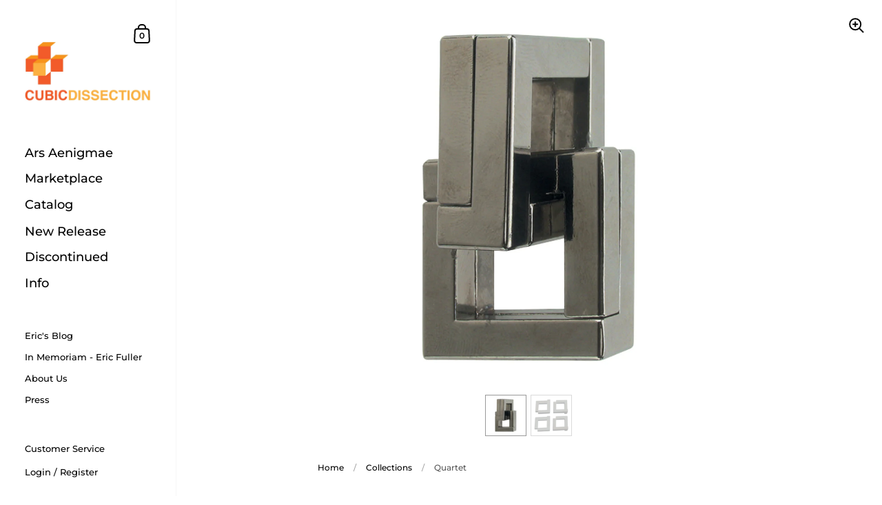

--- FILE ---
content_type: text/html; charset=utf-8
request_url: https://cubicdissection.com/products/hanayama-quartet-cast-metal-puzzle
body_size: 24350
content:
<!doctype html>
<html class="no-js" lang="en">
<head>

	<meta charset="utf-8">
  <meta http-equiv="X-UA-Compatible" content="IE=edge,chrome=1">
  <meta name="viewport" content="width=device-width, initial-scale=1.0, height=device-height, minimum-scale=1.0, maximum-scale=1.0">
  <meta name="google-site-verification" content="SNbrwaFqp90kmHAKW3EBW9ODah34LiX-HuADKgHUW_g" />

	
		<link rel="shortcut icon" href="//cubicdissection.com/cdn/shop/files/favicon_32x32.gif?v=1613787331" type="image/png" />
	

	

	<title>
    
      Hanayama Quartet Cast Metal Puzzle &ndash; Cubicdissection
    
  </title>

	
		<meta name="description" content="This cast puzzle has a bond that is truly difficult to unravel and reform. There are two approaches to this puzzle and the challenge is to discover both!">
	

	



  <meta property="og:type" content="product">
  <meta property="og:title" content="Quartet">

  
    <meta property="og:image" content="http://cubicdissection.com/cdn/shop/products/30863_Hanayama_Quartet_1024x.jpg?v=1649257554">
    <meta property="og:image:secure_url" content="https://cubicdissection.com/cdn/shop/products/30863_Hanayama_Quartet_1024x.jpg?v=1649257554">
    <meta property="og:image:width" content="1024">
    
      <meta property="og:image:height" content="1024">
    
  
    <meta property="og:image" content="http://cubicdissection.com/cdn/shop/products/Quartet-3-800x800_1024x.jpg?v=1649261008">
    <meta property="og:image:secure_url" content="https://cubicdissection.com/cdn/shop/products/Quartet-3-800x800_1024x.jpg?v=1649261008">
    <meta property="og:image:width" content="1024">
    
      <meta property="og:image:height" content="1024">
    
  

  <meta property="product:price:amount" content="12.00">
  <meta property="product:price:currency" content="USD">
  <meta property="product:availability" content="out of stock">




  <meta property="og:description" content="This cast puzzle has a bond that is truly difficult to unravel and reform. There are two approaches to this puzzle and the challenge is to discover both!">


<meta property="og:url" content="https://cubicdissection.com/products/hanayama-quartet-cast-metal-puzzle">
<meta property="og:site_name" content="Cubicdissection">



<meta name="twitter:card" content="summary">


  <meta name="twitter:title" content="Quartet">
  <meta name="twitter:description" content="DESIGNER: Mine Uyematsu MATERIAL: Cast Metal DIFFICULTY LEVEL: 6 (Very Difficult) &quot;True bonds have always been hard to form, but once formed such bonds are eternal and hard to break. My original version was created with this image in mind, but the puzzle was completed into a cast puzzle with a bond that is truly difficult to unravel. How would you go about breaking and forming this bond? There are two approaches to this puzzle and I challenge you to discover both!&quot; -- Mine Uyematsu Hanayama started in the mid-1930s as a manufacturer and retailer of traditional games, indoor pursuits, and other toys, and from the very beginning has placed a great emphasis on creative ideas and good quality. More than eighty years later, Hanayama continues to make cast puzzles that are guaranteed to be fun and interesting amusements for people">
  <meta name="twitter:image" content="https://cubicdissection.com/cdn/shop/products/30863_Hanayama_Quartet_600x600_crop_center.jpg?v=1649257554">

  


  <script type="application/ld+json">
  {
    "@context": "http://schema.org",
    
    "@type": "Product",
    "offers": [
      
        {
          "@type": "Offer",
          "name": "Default Title",
          "availability": "https://schema.org/OutOfStock",
          "price": "12.00",
          "priceCurrency": "USD",
          "priceValidUntil": "2026-01-28",
          
            "sku": "RE-HANA-QUAR-X",
          
          "url": "/products/hanayama-quartet-cast-metal-puzzle/products/hanayama-quartet-cast-metal-puzzle?variant=39753218850882"
        }
      
    ],
    
    
    "brand": {
      "name": "Hanayama"
    },
    "name": "Quartet",
    "description": "\n\n\nDESIGNER:\nMine Uyematsu\n\n\nMATERIAL:\nCast Metal\n\n\nDIFFICULTY LEVEL:\n6 (Very Difficult)\n\n\n\n\n\n\n\n\"True bonds have always been hard to form, but once formed such bonds are eternal and hard to break. My original version was created with this image in mind, but the puzzle was completed into a cast puzzle with a bond that is truly difficult to unravel. How would you go about breaking and forming this bond? There are two approaches to this puzzle and I challenge you to discover both!\" -- Mine Uyematsu\nHanayama started in the mid-1930s as a manufacturer and retailer of traditional games, indoor pursuits, and other toys, and from the very beginning has placed a great emphasis on creative ideas and good quality. More than eighty years later, Hanayama continues to make cast puzzles that are guaranteed to be fun and interesting amusements for people of all ages.\n\n\n\n",
    "category": "Mechanical Puzzles",
    "url": "/products/hanayama-quartet-cast-metal-puzzle/products/hanayama-quartet-cast-metal-puzzle",
    "sku": "RE-HANA-QUAR-X",
    "image": {
      "@type": "ImageObject",
      "url": "https://cubicdissection.com/cdn/shop/products/30863_Hanayama_Quartet_1024x.jpg?v=1649257554",
      "image": "https://cubicdissection.com/cdn/shop/products/30863_Hanayama_Quartet_1024x.jpg?v=1649257554",
      "name": "Quartet",
      "width": "1024",
      "height": "1024"
    }
  
  }
  </script>


	<link rel="canonical" href="https://cubicdissection.com/products/hanayama-quartet-cast-metal-puzzle">
	<link rel="alternate" href="https://cubicdissection.com/products/hanayama-quartet-cast-metal-puzzle" hreflang="en">

	<link rel="preload" as="style" href="//cubicdissection.com/cdn/shop/t/27/assets/theme.scss.css?v=156542238312078883991759332012">
	<link rel="preconnect" href="//fonts.shopifycdn.com">

	<link href="//cubicdissection.com/cdn/shop/t/27/assets/theme.scss.css?v=156542238312078883991759332012" rel="stylesheet" type="text/css" media="all" />
	<link href="//cubicdissection.com/cdn/shop/t/27/assets/FontAwesome.min.css?v=91135613853441441641667919569" rel="stylesheet" type="text/css" media="all" />

	<script>window.performance && window.performance.mark && window.performance.mark('shopify.content_for_header.start');</script><meta id="shopify-digital-wallet" name="shopify-digital-wallet" content="/23764023/digital_wallets/dialog">
<meta name="shopify-checkout-api-token" content="c7b2ba99a6969c81dbb74e05691aa454">
<meta id="in-context-paypal-metadata" data-shop-id="23764023" data-venmo-supported="true" data-environment="production" data-locale="en_US" data-paypal-v4="true" data-currency="USD">
<link rel="alternate" type="application/json+oembed" href="https://cubicdissection.com/products/hanayama-quartet-cast-metal-puzzle.oembed">
<script async="async" src="/checkouts/internal/preloads.js?locale=en-US"></script>
<link rel="preconnect" href="https://shop.app" crossorigin="anonymous">
<script async="async" src="https://shop.app/checkouts/internal/preloads.js?locale=en-US&shop_id=23764023" crossorigin="anonymous"></script>
<script id="apple-pay-shop-capabilities" type="application/json">{"shopId":23764023,"countryCode":"US","currencyCode":"USD","merchantCapabilities":["supports3DS"],"merchantId":"gid:\/\/shopify\/Shop\/23764023","merchantName":"Cubicdissection","requiredBillingContactFields":["postalAddress","email"],"requiredShippingContactFields":["postalAddress","email"],"shippingType":"shipping","supportedNetworks":["visa","masterCard","amex","discover","elo","jcb"],"total":{"type":"pending","label":"Cubicdissection","amount":"1.00"},"shopifyPaymentsEnabled":true,"supportsSubscriptions":true}</script>
<script id="shopify-features" type="application/json">{"accessToken":"c7b2ba99a6969c81dbb74e05691aa454","betas":["rich-media-storefront-analytics"],"domain":"cubicdissection.com","predictiveSearch":true,"shopId":23764023,"locale":"en"}</script>
<script>var Shopify = Shopify || {};
Shopify.shop = "cubicdissection.myshopify.com";
Shopify.locale = "en";
Shopify.currency = {"active":"USD","rate":"1.0"};
Shopify.country = "US";
Shopify.theme = {"name":"Kingdom - AC Nov 2022","id":122266320962,"schema_name":"Kingdom","schema_version":"3.1.0","theme_store_id":725,"role":"main"};
Shopify.theme.handle = "null";
Shopify.theme.style = {"id":null,"handle":null};
Shopify.cdnHost = "cubicdissection.com/cdn";
Shopify.routes = Shopify.routes || {};
Shopify.routes.root = "/";</script>
<script type="module">!function(o){(o.Shopify=o.Shopify||{}).modules=!0}(window);</script>
<script>!function(o){function n(){var o=[];function n(){o.push(Array.prototype.slice.apply(arguments))}return n.q=o,n}var t=o.Shopify=o.Shopify||{};t.loadFeatures=n(),t.autoloadFeatures=n()}(window);</script>
<script>
  window.ShopifyPay = window.ShopifyPay || {};
  window.ShopifyPay.apiHost = "shop.app\/pay";
  window.ShopifyPay.redirectState = null;
</script>
<script id="shop-js-analytics" type="application/json">{"pageType":"product"}</script>
<script defer="defer" async type="module" src="//cubicdissection.com/cdn/shopifycloud/shop-js/modules/v2/client.init-shop-cart-sync_C5BV16lS.en.esm.js"></script>
<script defer="defer" async type="module" src="//cubicdissection.com/cdn/shopifycloud/shop-js/modules/v2/chunk.common_CygWptCX.esm.js"></script>
<script type="module">
  await import("//cubicdissection.com/cdn/shopifycloud/shop-js/modules/v2/client.init-shop-cart-sync_C5BV16lS.en.esm.js");
await import("//cubicdissection.com/cdn/shopifycloud/shop-js/modules/v2/chunk.common_CygWptCX.esm.js");

  window.Shopify.SignInWithShop?.initShopCartSync?.({"fedCMEnabled":true,"windoidEnabled":true});

</script>
<script>
  window.Shopify = window.Shopify || {};
  if (!window.Shopify.featureAssets) window.Shopify.featureAssets = {};
  window.Shopify.featureAssets['shop-js'] = {"shop-cart-sync":["modules/v2/client.shop-cart-sync_ZFArdW7E.en.esm.js","modules/v2/chunk.common_CygWptCX.esm.js"],"init-fed-cm":["modules/v2/client.init-fed-cm_CmiC4vf6.en.esm.js","modules/v2/chunk.common_CygWptCX.esm.js"],"shop-button":["modules/v2/client.shop-button_tlx5R9nI.en.esm.js","modules/v2/chunk.common_CygWptCX.esm.js"],"shop-cash-offers":["modules/v2/client.shop-cash-offers_DOA2yAJr.en.esm.js","modules/v2/chunk.common_CygWptCX.esm.js","modules/v2/chunk.modal_D71HUcav.esm.js"],"init-windoid":["modules/v2/client.init-windoid_sURxWdc1.en.esm.js","modules/v2/chunk.common_CygWptCX.esm.js"],"shop-toast-manager":["modules/v2/client.shop-toast-manager_ClPi3nE9.en.esm.js","modules/v2/chunk.common_CygWptCX.esm.js"],"init-shop-email-lookup-coordinator":["modules/v2/client.init-shop-email-lookup-coordinator_B8hsDcYM.en.esm.js","modules/v2/chunk.common_CygWptCX.esm.js"],"init-shop-cart-sync":["modules/v2/client.init-shop-cart-sync_C5BV16lS.en.esm.js","modules/v2/chunk.common_CygWptCX.esm.js"],"avatar":["modules/v2/client.avatar_BTnouDA3.en.esm.js"],"pay-button":["modules/v2/client.pay-button_FdsNuTd3.en.esm.js","modules/v2/chunk.common_CygWptCX.esm.js"],"init-customer-accounts":["modules/v2/client.init-customer-accounts_DxDtT_ad.en.esm.js","modules/v2/client.shop-login-button_C5VAVYt1.en.esm.js","modules/v2/chunk.common_CygWptCX.esm.js","modules/v2/chunk.modal_D71HUcav.esm.js"],"init-shop-for-new-customer-accounts":["modules/v2/client.init-shop-for-new-customer-accounts_ChsxoAhi.en.esm.js","modules/v2/client.shop-login-button_C5VAVYt1.en.esm.js","modules/v2/chunk.common_CygWptCX.esm.js","modules/v2/chunk.modal_D71HUcav.esm.js"],"shop-login-button":["modules/v2/client.shop-login-button_C5VAVYt1.en.esm.js","modules/v2/chunk.common_CygWptCX.esm.js","modules/v2/chunk.modal_D71HUcav.esm.js"],"init-customer-accounts-sign-up":["modules/v2/client.init-customer-accounts-sign-up_CPSyQ0Tj.en.esm.js","modules/v2/client.shop-login-button_C5VAVYt1.en.esm.js","modules/v2/chunk.common_CygWptCX.esm.js","modules/v2/chunk.modal_D71HUcav.esm.js"],"shop-follow-button":["modules/v2/client.shop-follow-button_Cva4Ekp9.en.esm.js","modules/v2/chunk.common_CygWptCX.esm.js","modules/v2/chunk.modal_D71HUcav.esm.js"],"checkout-modal":["modules/v2/client.checkout-modal_BPM8l0SH.en.esm.js","modules/v2/chunk.common_CygWptCX.esm.js","modules/v2/chunk.modal_D71HUcav.esm.js"],"lead-capture":["modules/v2/client.lead-capture_Bi8yE_yS.en.esm.js","modules/v2/chunk.common_CygWptCX.esm.js","modules/v2/chunk.modal_D71HUcav.esm.js"],"shop-login":["modules/v2/client.shop-login_D6lNrXab.en.esm.js","modules/v2/chunk.common_CygWptCX.esm.js","modules/v2/chunk.modal_D71HUcav.esm.js"],"payment-terms":["modules/v2/client.payment-terms_CZxnsJam.en.esm.js","modules/v2/chunk.common_CygWptCX.esm.js","modules/v2/chunk.modal_D71HUcav.esm.js"]};
</script>
<script id="__st">var __st={"a":23764023,"offset":-18000,"reqid":"961ac4bd-5943-4309-951c-51955cf4d173-1768766436","pageurl":"cubicdissection.com\/products\/hanayama-quartet-cast-metal-puzzle","u":"8b9e41c94bc6","p":"product","rtyp":"product","rid":6735143895106};</script>
<script>window.ShopifyPaypalV4VisibilityTracking = true;</script>
<script id="captcha-bootstrap">!function(){'use strict';const t='contact',e='account',n='new_comment',o=[[t,t],['blogs',n],['comments',n],[t,'customer']],c=[[e,'customer_login'],[e,'guest_login'],[e,'recover_customer_password'],[e,'create_customer']],r=t=>t.map((([t,e])=>`form[action*='/${t}']:not([data-nocaptcha='true']) input[name='form_type'][value='${e}']`)).join(','),a=t=>()=>t?[...document.querySelectorAll(t)].map((t=>t.form)):[];function s(){const t=[...o],e=r(t);return a(e)}const i='password',u='form_key',d=['recaptcha-v3-token','g-recaptcha-response','h-captcha-response',i],f=()=>{try{return window.sessionStorage}catch{return}},m='__shopify_v',_=t=>t.elements[u];function p(t,e,n=!1){try{const o=window.sessionStorage,c=JSON.parse(o.getItem(e)),{data:r}=function(t){const{data:e,action:n}=t;return t[m]||n?{data:e,action:n}:{data:t,action:n}}(c);for(const[e,n]of Object.entries(r))t.elements[e]&&(t.elements[e].value=n);n&&o.removeItem(e)}catch(o){console.error('form repopulation failed',{error:o})}}const l='form_type',E='cptcha';function T(t){t.dataset[E]=!0}const w=window,h=w.document,L='Shopify',v='ce_forms',y='captcha';let A=!1;((t,e)=>{const n=(g='f06e6c50-85a8-45c8-87d0-21a2b65856fe',I='https://cdn.shopify.com/shopifycloud/storefront-forms-hcaptcha/ce_storefront_forms_captcha_hcaptcha.v1.5.2.iife.js',D={infoText:'Protected by hCaptcha',privacyText:'Privacy',termsText:'Terms'},(t,e,n)=>{const o=w[L][v],c=o.bindForm;if(c)return c(t,g,e,D).then(n);var r;o.q.push([[t,g,e,D],n]),r=I,A||(h.body.append(Object.assign(h.createElement('script'),{id:'captcha-provider',async:!0,src:r})),A=!0)});var g,I,D;w[L]=w[L]||{},w[L][v]=w[L][v]||{},w[L][v].q=[],w[L][y]=w[L][y]||{},w[L][y].protect=function(t,e){n(t,void 0,e),T(t)},Object.freeze(w[L][y]),function(t,e,n,w,h,L){const[v,y,A,g]=function(t,e,n){const i=e?o:[],u=t?c:[],d=[...i,...u],f=r(d),m=r(i),_=r(d.filter((([t,e])=>n.includes(e))));return[a(f),a(m),a(_),s()]}(w,h,L),I=t=>{const e=t.target;return e instanceof HTMLFormElement?e:e&&e.form},D=t=>v().includes(t);t.addEventListener('submit',(t=>{const e=I(t);if(!e)return;const n=D(e)&&!e.dataset.hcaptchaBound&&!e.dataset.recaptchaBound,o=_(e),c=g().includes(e)&&(!o||!o.value);(n||c)&&t.preventDefault(),c&&!n&&(function(t){try{if(!f())return;!function(t){const e=f();if(!e)return;const n=_(t);if(!n)return;const o=n.value;o&&e.removeItem(o)}(t);const e=Array.from(Array(32),(()=>Math.random().toString(36)[2])).join('');!function(t,e){_(t)||t.append(Object.assign(document.createElement('input'),{type:'hidden',name:u})),t.elements[u].value=e}(t,e),function(t,e){const n=f();if(!n)return;const o=[...t.querySelectorAll(`input[type='${i}']`)].map((({name:t})=>t)),c=[...d,...o],r={};for(const[a,s]of new FormData(t).entries())c.includes(a)||(r[a]=s);n.setItem(e,JSON.stringify({[m]:1,action:t.action,data:r}))}(t,e)}catch(e){console.error('failed to persist form',e)}}(e),e.submit())}));const S=(t,e)=>{t&&!t.dataset[E]&&(n(t,e.some((e=>e===t))),T(t))};for(const o of['focusin','change'])t.addEventListener(o,(t=>{const e=I(t);D(e)&&S(e,y())}));const B=e.get('form_key'),M=e.get(l),P=B&&M;t.addEventListener('DOMContentLoaded',(()=>{const t=y();if(P)for(const e of t)e.elements[l].value===M&&p(e,B);[...new Set([...A(),...v().filter((t=>'true'===t.dataset.shopifyCaptcha))])].forEach((e=>S(e,t)))}))}(h,new URLSearchParams(w.location.search),n,t,e,['guest_login'])})(!0,!0)}();</script>
<script integrity="sha256-4kQ18oKyAcykRKYeNunJcIwy7WH5gtpwJnB7kiuLZ1E=" data-source-attribution="shopify.loadfeatures" defer="defer" src="//cubicdissection.com/cdn/shopifycloud/storefront/assets/storefront/load_feature-a0a9edcb.js" crossorigin="anonymous"></script>
<script crossorigin="anonymous" defer="defer" src="//cubicdissection.com/cdn/shopifycloud/storefront/assets/shopify_pay/storefront-65b4c6d7.js?v=20250812"></script>
<script data-source-attribution="shopify.dynamic_checkout.dynamic.init">var Shopify=Shopify||{};Shopify.PaymentButton=Shopify.PaymentButton||{isStorefrontPortableWallets:!0,init:function(){window.Shopify.PaymentButton.init=function(){};var t=document.createElement("script");t.src="https://cubicdissection.com/cdn/shopifycloud/portable-wallets/latest/portable-wallets.en.js",t.type="module",document.head.appendChild(t)}};
</script>
<script data-source-attribution="shopify.dynamic_checkout.buyer_consent">
  function portableWalletsHideBuyerConsent(e){var t=document.getElementById("shopify-buyer-consent"),n=document.getElementById("shopify-subscription-policy-button");t&&n&&(t.classList.add("hidden"),t.setAttribute("aria-hidden","true"),n.removeEventListener("click",e))}function portableWalletsShowBuyerConsent(e){var t=document.getElementById("shopify-buyer-consent"),n=document.getElementById("shopify-subscription-policy-button");t&&n&&(t.classList.remove("hidden"),t.removeAttribute("aria-hidden"),n.addEventListener("click",e))}window.Shopify?.PaymentButton&&(window.Shopify.PaymentButton.hideBuyerConsent=portableWalletsHideBuyerConsent,window.Shopify.PaymentButton.showBuyerConsent=portableWalletsShowBuyerConsent);
</script>
<script data-source-attribution="shopify.dynamic_checkout.cart.bootstrap">document.addEventListener("DOMContentLoaded",(function(){function t(){return document.querySelector("shopify-accelerated-checkout-cart, shopify-accelerated-checkout")}if(t())Shopify.PaymentButton.init();else{new MutationObserver((function(e,n){t()&&(Shopify.PaymentButton.init(),n.disconnect())})).observe(document.body,{childList:!0,subtree:!0})}}));
</script>
<link id="shopify-accelerated-checkout-styles" rel="stylesheet" media="screen" href="https://cubicdissection.com/cdn/shopifycloud/portable-wallets/latest/accelerated-checkout-backwards-compat.css" crossorigin="anonymous">
<style id="shopify-accelerated-checkout-cart">
        #shopify-buyer-consent {
  margin-top: 1em;
  display: inline-block;
  width: 100%;
}

#shopify-buyer-consent.hidden {
  display: none;
}

#shopify-subscription-policy-button {
  background: none;
  border: none;
  padding: 0;
  text-decoration: underline;
  font-size: inherit;
  cursor: pointer;
}

#shopify-subscription-policy-button::before {
  box-shadow: none;
}

      </style>

<script>window.performance && window.performance.mark && window.performance.mark('shopify.content_for_header.end');</script>

  <!-- OrderLogic checkout restrictions ========================================= -->
  <script>
DEBUG_KEY = "__olDebug";

if (typeof olCreateCookie == 'undefined') {
    var olCreateCookie = function (name, value, days) {
        if (days) {
            var date = new Date();
            date.setTime(date.getTime() + (days * 24 * 60 * 60 * 1000));
            var expires = "; expires=" + date.toGMTString();
        }
        else var expires = "";
        document.cookie = name + "=" + JSON.stringify(value) + expires + "; path=/; SameSite=None; Secure";
    };
}

if (typeof olReadCookie == 'undefined') {
    var olReadCookie = function (name) {
        var nameEQ = name + "=";
        var ca = document.cookie.split(';');
        // the cookie is being created, there is a problem with the following logic matching the name
        for (var i = 0; i < ca.length; i++) {
            var c = ca[i];
            while (c.charAt(0) == ' ') c = c.substring(1, c.length);
            if (c.indexOf(nameEQ) == 0) return JSON.parse(c.substring(nameEQ.length, c.length));
        }
        return;
    };
}

if (typeof getOlCacheBuster == 'undefined') {
    var getOlCacheBuster = function() {
        if ( typeof getOlCacheBuster.olCacheBuster == 'undefined') {
            scriptsArray = Array.prototype.slice.call(document.getElementsByTagName("script"));
            scriptsArray = scriptsArray.concat(Array.prototype.slice.call(document.getElementsByTagName("noscript")));
            for (var i=0; i<scriptsArray.length; i++) {
                cacheBusterArray = scriptsArray[i].innerHTML.match(/orderlogicapp.com\\\/embedded_js\\\/production_base.js\?(\d+)/);
                if (cacheBusterArray == null) {
                    cacheBusterString = scriptsArray[i].getAttribute('src');
                    if (cacheBusterString != null) {
                        cacheBusterArray = cacheBusterString.match(/orderlogicapp.com\/embedded_js\/production_base.js\?(\d+)/);
                    }
                }
                if (cacheBusterArray != null) {
                    getOlCacheBuster.olCacheBuster = cacheBusterArray[1];
                    break;
                }
            }
        }
        return getOlCacheBuster.olCacheBuster;
    }
}

if (typeof ol_hostname == 'undefined') {
    var ol_hostname = 'www.orderlogicapp.com';
    var ol_debug = olReadCookie(DEBUG_KEY);
    if (window.location.search.replace("?", "").substring(0, 7) == 'olDebug') {
        ol_debug = window.location.search.replace("?olDebug=", "");
        if (ol_debug == 'false') ol_debug = false;
        olCreateCookie(DEBUG_KEY, ol_debug, null);
    }
}

var ol_cachebuster = getOlCacheBuster();
if (( typeof ol_cachebuster != 'undefined') || (ol_debug)) {
    if (typeof ol_script == 'undefined') {
        var ol_script = document.createElement('script');
        ol_script.type = 'text/javascript';
        ol_script.async = true;
        ol_script.src = "https://" + (ol_debug ? 'dev.orderlogicapp.com' : ol_hostname) + "/embedded_js/store.js?" + ol_cachebuster;
        document.head.appendChild(ol_script);
    }
}



olProductData = { 
}


olProductDataDcb = {
  productId: 6735143895106,
  handle: "hanayama-quartet-cast-metal-puzzle",
  tags: [
    
  ]
}

</script>

	
  <script src="//cubicdissection.com/cdn/shop/t/27/assets/custom.js?v=25547863038635722121667919569" defer></script>

  

	<script src="//code.jquery.com/jquery-3.4.1.min.js" type="text/javascript"></script>
    <script src="//cdnjs.cloudflare.com/ajax/libs/jquery-cookie/1.4.1/jquery.cookie.min.js" type="text/javascript"></script>

  <script type="text/javascript">

  	function lightOrDark(a){if(a.match(/^rgb/)){a=a.match(/^rgba?\((\d+),\s*(\d+),\s*(\d+)(?:,\s*(\d+(?:\.\d+)?))?\)$/);var b=a[1];var c=a[2];a=a[3]}else a=+("0x"+a.slice(1).replace(5>a.length&&/./g,"$&$&")),b=a>>16,c=a>>8&255,a&=255;return 140<Math.sqrt(.299*b*b+.587*c*c+.114*a*a)?"#000":"#fff"};

  	window.reorderSections = function() {
	    $(".with-gutter").removeClass("with-gutter");
	    $(".without-gutter").removeClass("without-gutter");
	    $(".content-section.gutter--on").each(function() {
	      $(this).parent().addClass("with-gutter");
	      if ( $(this).hasClass('parent-has-inner-padding') ) {
	      	$(this).parent().addClass('has-inner-padding');
	      }
	    });
	    $(".content-section.gutter--off").each(function() {
	      $(this).parent().addClass("without-gutter")
	    });
		};
		$(document).ready(function() {
		   window.reorderSections()
		});

  	2===performance.navigation.type&&location.reload(!0);
    

    if( jQuery.cookie("_uct_country") === undefined ) {
        jQuery.get("http://ipinfo.io", function (response) {
            //console.log(JSON.stringify(response, null, 4));
            console.log('Country detected: '+response.country);
            jQuery.cookie("_uct_country", response.country, { expires: 14, path: '/' });
        }, "jsonp");
    }

  </script>

  <!-- "snippets/judgeme_core.liquid" was not rendered, the associated app was uninstalled -->
  
  

<script type="text/javascript">
  window.dataLayer = window.dataLayer || [];

  window.appStart = function(){
     

    window.productPageHandle = function(){
      var productName = "Quartet";
      var productId = "6735143895106";
      var productPrice = "12.00";
      var productBrand = "Hanayama";
      var productCollection = "All Products"

      window.dataLayer.push({
        event: 'analyzify_productDetail',
        productName: productName,
        productId: productId,
        productPrice: productPrice,
        productBrand: productBrand,
        productCategory: productCollection,
      });
    };

    
    	productPageHandle()
    
  }

  appStart();
</script>

<link href="https://monorail-edge.shopifysvc.com" rel="dns-prefetch">
<script>(function(){if ("sendBeacon" in navigator && "performance" in window) {try {var session_token_from_headers = performance.getEntriesByType('navigation')[0].serverTiming.find(x => x.name == '_s').description;} catch {var session_token_from_headers = undefined;}var session_cookie_matches = document.cookie.match(/_shopify_s=([^;]*)/);var session_token_from_cookie = session_cookie_matches && session_cookie_matches.length === 2 ? session_cookie_matches[1] : "";var session_token = session_token_from_headers || session_token_from_cookie || "";function handle_abandonment_event(e) {var entries = performance.getEntries().filter(function(entry) {return /monorail-edge.shopifysvc.com/.test(entry.name);});if (!window.abandonment_tracked && entries.length === 0) {window.abandonment_tracked = true;var currentMs = Date.now();var navigation_start = performance.timing.navigationStart;var payload = {shop_id: 23764023,url: window.location.href,navigation_start,duration: currentMs - navigation_start,session_token,page_type: "product"};window.navigator.sendBeacon("https://monorail-edge.shopifysvc.com/v1/produce", JSON.stringify({schema_id: "online_store_buyer_site_abandonment/1.1",payload: payload,metadata: {event_created_at_ms: currentMs,event_sent_at_ms: currentMs}}));}}window.addEventListener('pagehide', handle_abandonment_event);}}());</script>
<script id="web-pixels-manager-setup">(function e(e,d,r,n,o){if(void 0===o&&(o={}),!Boolean(null===(a=null===(i=window.Shopify)||void 0===i?void 0:i.analytics)||void 0===a?void 0:a.replayQueue)){var i,a;window.Shopify=window.Shopify||{};var t=window.Shopify;t.analytics=t.analytics||{};var s=t.analytics;s.replayQueue=[],s.publish=function(e,d,r){return s.replayQueue.push([e,d,r]),!0};try{self.performance.mark("wpm:start")}catch(e){}var l=function(){var e={modern:/Edge?\/(1{2}[4-9]|1[2-9]\d|[2-9]\d{2}|\d{4,})\.\d+(\.\d+|)|Firefox\/(1{2}[4-9]|1[2-9]\d|[2-9]\d{2}|\d{4,})\.\d+(\.\d+|)|Chrom(ium|e)\/(9{2}|\d{3,})\.\d+(\.\d+|)|(Maci|X1{2}).+ Version\/(15\.\d+|(1[6-9]|[2-9]\d|\d{3,})\.\d+)([,.]\d+|)( \(\w+\)|)( Mobile\/\w+|) Safari\/|Chrome.+OPR\/(9{2}|\d{3,})\.\d+\.\d+|(CPU[ +]OS|iPhone[ +]OS|CPU[ +]iPhone|CPU IPhone OS|CPU iPad OS)[ +]+(15[._]\d+|(1[6-9]|[2-9]\d|\d{3,})[._]\d+)([._]\d+|)|Android:?[ /-](13[3-9]|1[4-9]\d|[2-9]\d{2}|\d{4,})(\.\d+|)(\.\d+|)|Android.+Firefox\/(13[5-9]|1[4-9]\d|[2-9]\d{2}|\d{4,})\.\d+(\.\d+|)|Android.+Chrom(ium|e)\/(13[3-9]|1[4-9]\d|[2-9]\d{2}|\d{4,})\.\d+(\.\d+|)|SamsungBrowser\/([2-9]\d|\d{3,})\.\d+/,legacy:/Edge?\/(1[6-9]|[2-9]\d|\d{3,})\.\d+(\.\d+|)|Firefox\/(5[4-9]|[6-9]\d|\d{3,})\.\d+(\.\d+|)|Chrom(ium|e)\/(5[1-9]|[6-9]\d|\d{3,})\.\d+(\.\d+|)([\d.]+$|.*Safari\/(?![\d.]+ Edge\/[\d.]+$))|(Maci|X1{2}).+ Version\/(10\.\d+|(1[1-9]|[2-9]\d|\d{3,})\.\d+)([,.]\d+|)( \(\w+\)|)( Mobile\/\w+|) Safari\/|Chrome.+OPR\/(3[89]|[4-9]\d|\d{3,})\.\d+\.\d+|(CPU[ +]OS|iPhone[ +]OS|CPU[ +]iPhone|CPU IPhone OS|CPU iPad OS)[ +]+(10[._]\d+|(1[1-9]|[2-9]\d|\d{3,})[._]\d+)([._]\d+|)|Android:?[ /-](13[3-9]|1[4-9]\d|[2-9]\d{2}|\d{4,})(\.\d+|)(\.\d+|)|Mobile Safari.+OPR\/([89]\d|\d{3,})\.\d+\.\d+|Android.+Firefox\/(13[5-9]|1[4-9]\d|[2-9]\d{2}|\d{4,})\.\d+(\.\d+|)|Android.+Chrom(ium|e)\/(13[3-9]|1[4-9]\d|[2-9]\d{2}|\d{4,})\.\d+(\.\d+|)|Android.+(UC? ?Browser|UCWEB|U3)[ /]?(15\.([5-9]|\d{2,})|(1[6-9]|[2-9]\d|\d{3,})\.\d+)\.\d+|SamsungBrowser\/(5\.\d+|([6-9]|\d{2,})\.\d+)|Android.+MQ{2}Browser\/(14(\.(9|\d{2,})|)|(1[5-9]|[2-9]\d|\d{3,})(\.\d+|))(\.\d+|)|K[Aa][Ii]OS\/(3\.\d+|([4-9]|\d{2,})\.\d+)(\.\d+|)/},d=e.modern,r=e.legacy,n=navigator.userAgent;return n.match(d)?"modern":n.match(r)?"legacy":"unknown"}(),u="modern"===l?"modern":"legacy",c=(null!=n?n:{modern:"",legacy:""})[u],f=function(e){return[e.baseUrl,"/wpm","/b",e.hashVersion,"modern"===e.buildTarget?"m":"l",".js"].join("")}({baseUrl:d,hashVersion:r,buildTarget:u}),m=function(e){var d=e.version,r=e.bundleTarget,n=e.surface,o=e.pageUrl,i=e.monorailEndpoint;return{emit:function(e){var a=e.status,t=e.errorMsg,s=(new Date).getTime(),l=JSON.stringify({metadata:{event_sent_at_ms:s},events:[{schema_id:"web_pixels_manager_load/3.1",payload:{version:d,bundle_target:r,page_url:o,status:a,surface:n,error_msg:t},metadata:{event_created_at_ms:s}}]});if(!i)return console&&console.warn&&console.warn("[Web Pixels Manager] No Monorail endpoint provided, skipping logging."),!1;try{return self.navigator.sendBeacon.bind(self.navigator)(i,l)}catch(e){}var u=new XMLHttpRequest;try{return u.open("POST",i,!0),u.setRequestHeader("Content-Type","text/plain"),u.send(l),!0}catch(e){return console&&console.warn&&console.warn("[Web Pixels Manager] Got an unhandled error while logging to Monorail."),!1}}}}({version:r,bundleTarget:l,surface:e.surface,pageUrl:self.location.href,monorailEndpoint:e.monorailEndpoint});try{o.browserTarget=l,function(e){var d=e.src,r=e.async,n=void 0===r||r,o=e.onload,i=e.onerror,a=e.sri,t=e.scriptDataAttributes,s=void 0===t?{}:t,l=document.createElement("script"),u=document.querySelector("head"),c=document.querySelector("body");if(l.async=n,l.src=d,a&&(l.integrity=a,l.crossOrigin="anonymous"),s)for(var f in s)if(Object.prototype.hasOwnProperty.call(s,f))try{l.dataset[f]=s[f]}catch(e){}if(o&&l.addEventListener("load",o),i&&l.addEventListener("error",i),u)u.appendChild(l);else{if(!c)throw new Error("Did not find a head or body element to append the script");c.appendChild(l)}}({src:f,async:!0,onload:function(){if(!function(){var e,d;return Boolean(null===(d=null===(e=window.Shopify)||void 0===e?void 0:e.analytics)||void 0===d?void 0:d.initialized)}()){var d=window.webPixelsManager.init(e)||void 0;if(d){var r=window.Shopify.analytics;r.replayQueue.forEach((function(e){var r=e[0],n=e[1],o=e[2];d.publishCustomEvent(r,n,o)})),r.replayQueue=[],r.publish=d.publishCustomEvent,r.visitor=d.visitor,r.initialized=!0}}},onerror:function(){return m.emit({status:"failed",errorMsg:"".concat(f," has failed to load")})},sri:function(e){var d=/^sha384-[A-Za-z0-9+/=]+$/;return"string"==typeof e&&d.test(e)}(c)?c:"",scriptDataAttributes:o}),m.emit({status:"loading"})}catch(e){m.emit({status:"failed",errorMsg:(null==e?void 0:e.message)||"Unknown error"})}}})({shopId: 23764023,storefrontBaseUrl: "https://cubicdissection.com",extensionsBaseUrl: "https://extensions.shopifycdn.com/cdn/shopifycloud/web-pixels-manager",monorailEndpoint: "https://monorail-edge.shopifysvc.com/unstable/produce_batch",surface: "storefront-renderer",enabledBetaFlags: ["2dca8a86"],webPixelsConfigList: [{"id":"shopify-app-pixel","configuration":"{}","eventPayloadVersion":"v1","runtimeContext":"STRICT","scriptVersion":"0450","apiClientId":"shopify-pixel","type":"APP","privacyPurposes":["ANALYTICS","MARKETING"]},{"id":"shopify-custom-pixel","eventPayloadVersion":"v1","runtimeContext":"LAX","scriptVersion":"0450","apiClientId":"shopify-pixel","type":"CUSTOM","privacyPurposes":["ANALYTICS","MARKETING"]}],isMerchantRequest: false,initData: {"shop":{"name":"Cubicdissection","paymentSettings":{"currencyCode":"USD"},"myshopifyDomain":"cubicdissection.myshopify.com","countryCode":"US","storefrontUrl":"https:\/\/cubicdissection.com"},"customer":null,"cart":null,"checkout":null,"productVariants":[{"price":{"amount":12.0,"currencyCode":"USD"},"product":{"title":"Quartet","vendor":"Hanayama","id":"6735143895106","untranslatedTitle":"Quartet","url":"\/products\/hanayama-quartet-cast-metal-puzzle","type":"Mechanical Puzzles"},"id":"39753218850882","image":{"src":"\/\/cubicdissection.com\/cdn\/shop\/products\/30863_Hanayama_Quartet.jpg?v=1649257554"},"sku":"RE-HANA-QUAR-X","title":"Default Title","untranslatedTitle":"Default Title"}],"purchasingCompany":null},},"https://cubicdissection.com/cdn","fcfee988w5aeb613cpc8e4bc33m6693e112",{"modern":"","legacy":""},{"shopId":"23764023","storefrontBaseUrl":"https:\/\/cubicdissection.com","extensionBaseUrl":"https:\/\/extensions.shopifycdn.com\/cdn\/shopifycloud\/web-pixels-manager","surface":"storefront-renderer","enabledBetaFlags":"[\"2dca8a86\"]","isMerchantRequest":"false","hashVersion":"fcfee988w5aeb613cpc8e4bc33m6693e112","publish":"custom","events":"[[\"page_viewed\",{}],[\"product_viewed\",{\"productVariant\":{\"price\":{\"amount\":12.0,\"currencyCode\":\"USD\"},\"product\":{\"title\":\"Quartet\",\"vendor\":\"Hanayama\",\"id\":\"6735143895106\",\"untranslatedTitle\":\"Quartet\",\"url\":\"\/products\/hanayama-quartet-cast-metal-puzzle\",\"type\":\"Mechanical Puzzles\"},\"id\":\"39753218850882\",\"image\":{\"src\":\"\/\/cubicdissection.com\/cdn\/shop\/products\/30863_Hanayama_Quartet.jpg?v=1649257554\"},\"sku\":\"RE-HANA-QUAR-X\",\"title\":\"Default Title\",\"untranslatedTitle\":\"Default Title\"}}]]"});</script><script>
  window.ShopifyAnalytics = window.ShopifyAnalytics || {};
  window.ShopifyAnalytics.meta = window.ShopifyAnalytics.meta || {};
  window.ShopifyAnalytics.meta.currency = 'USD';
  var meta = {"product":{"id":6735143895106,"gid":"gid:\/\/shopify\/Product\/6735143895106","vendor":"Hanayama","type":"Mechanical Puzzles","handle":"hanayama-quartet-cast-metal-puzzle","variants":[{"id":39753218850882,"price":1200,"name":"Quartet","public_title":null,"sku":"RE-HANA-QUAR-X"}],"remote":false},"page":{"pageType":"product","resourceType":"product","resourceId":6735143895106,"requestId":"961ac4bd-5943-4309-951c-51955cf4d173-1768766436"}};
  for (var attr in meta) {
    window.ShopifyAnalytics.meta[attr] = meta[attr];
  }
</script>
<script class="analytics">
  (function () {
    var customDocumentWrite = function(content) {
      var jquery = null;

      if (window.jQuery) {
        jquery = window.jQuery;
      } else if (window.Checkout && window.Checkout.$) {
        jquery = window.Checkout.$;
      }

      if (jquery) {
        jquery('body').append(content);
      }
    };

    var hasLoggedConversion = function(token) {
      if (token) {
        return document.cookie.indexOf('loggedConversion=' + token) !== -1;
      }
      return false;
    }

    var setCookieIfConversion = function(token) {
      if (token) {
        var twoMonthsFromNow = new Date(Date.now());
        twoMonthsFromNow.setMonth(twoMonthsFromNow.getMonth() + 2);

        document.cookie = 'loggedConversion=' + token + '; expires=' + twoMonthsFromNow;
      }
    }

    var trekkie = window.ShopifyAnalytics.lib = window.trekkie = window.trekkie || [];
    if (trekkie.integrations) {
      return;
    }
    trekkie.methods = [
      'identify',
      'page',
      'ready',
      'track',
      'trackForm',
      'trackLink'
    ];
    trekkie.factory = function(method) {
      return function() {
        var args = Array.prototype.slice.call(arguments);
        args.unshift(method);
        trekkie.push(args);
        return trekkie;
      };
    };
    for (var i = 0; i < trekkie.methods.length; i++) {
      var key = trekkie.methods[i];
      trekkie[key] = trekkie.factory(key);
    }
    trekkie.load = function(config) {
      trekkie.config = config || {};
      trekkie.config.initialDocumentCookie = document.cookie;
      var first = document.getElementsByTagName('script')[0];
      var script = document.createElement('script');
      script.type = 'text/javascript';
      script.onerror = function(e) {
        var scriptFallback = document.createElement('script');
        scriptFallback.type = 'text/javascript';
        scriptFallback.onerror = function(error) {
                var Monorail = {
      produce: function produce(monorailDomain, schemaId, payload) {
        var currentMs = new Date().getTime();
        var event = {
          schema_id: schemaId,
          payload: payload,
          metadata: {
            event_created_at_ms: currentMs,
            event_sent_at_ms: currentMs
          }
        };
        return Monorail.sendRequest("https://" + monorailDomain + "/v1/produce", JSON.stringify(event));
      },
      sendRequest: function sendRequest(endpointUrl, payload) {
        // Try the sendBeacon API
        if (window && window.navigator && typeof window.navigator.sendBeacon === 'function' && typeof window.Blob === 'function' && !Monorail.isIos12()) {
          var blobData = new window.Blob([payload], {
            type: 'text/plain'
          });

          if (window.navigator.sendBeacon(endpointUrl, blobData)) {
            return true;
          } // sendBeacon was not successful

        } // XHR beacon

        var xhr = new XMLHttpRequest();

        try {
          xhr.open('POST', endpointUrl);
          xhr.setRequestHeader('Content-Type', 'text/plain');
          xhr.send(payload);
        } catch (e) {
          console.log(e);
        }

        return false;
      },
      isIos12: function isIos12() {
        return window.navigator.userAgent.lastIndexOf('iPhone; CPU iPhone OS 12_') !== -1 || window.navigator.userAgent.lastIndexOf('iPad; CPU OS 12_') !== -1;
      }
    };
    Monorail.produce('monorail-edge.shopifysvc.com',
      'trekkie_storefront_load_errors/1.1',
      {shop_id: 23764023,
      theme_id: 122266320962,
      app_name: "storefront",
      context_url: window.location.href,
      source_url: "//cubicdissection.com/cdn/s/trekkie.storefront.cd680fe47e6c39ca5d5df5f0a32d569bc48c0f27.min.js"});

        };
        scriptFallback.async = true;
        scriptFallback.src = '//cubicdissection.com/cdn/s/trekkie.storefront.cd680fe47e6c39ca5d5df5f0a32d569bc48c0f27.min.js';
        first.parentNode.insertBefore(scriptFallback, first);
      };
      script.async = true;
      script.src = '//cubicdissection.com/cdn/s/trekkie.storefront.cd680fe47e6c39ca5d5df5f0a32d569bc48c0f27.min.js';
      first.parentNode.insertBefore(script, first);
    };
    trekkie.load(
      {"Trekkie":{"appName":"storefront","development":false,"defaultAttributes":{"shopId":23764023,"isMerchantRequest":null,"themeId":122266320962,"themeCityHash":"11428863285446870232","contentLanguage":"en","currency":"USD","eventMetadataId":"58f7bff1-286b-4f42-89a7-071bc68fa91b"},"isServerSideCookieWritingEnabled":true,"monorailRegion":"shop_domain","enabledBetaFlags":["65f19447"]},"Session Attribution":{},"S2S":{"facebookCapiEnabled":false,"source":"trekkie-storefront-renderer","apiClientId":580111}}
    );

    var loaded = false;
    trekkie.ready(function() {
      if (loaded) return;
      loaded = true;

      window.ShopifyAnalytics.lib = window.trekkie;

      var originalDocumentWrite = document.write;
      document.write = customDocumentWrite;
      try { window.ShopifyAnalytics.merchantGoogleAnalytics.call(this); } catch(error) {};
      document.write = originalDocumentWrite;

      window.ShopifyAnalytics.lib.page(null,{"pageType":"product","resourceType":"product","resourceId":6735143895106,"requestId":"961ac4bd-5943-4309-951c-51955cf4d173-1768766436","shopifyEmitted":true});

      var match = window.location.pathname.match(/checkouts\/(.+)\/(thank_you|post_purchase)/)
      var token = match? match[1]: undefined;
      if (!hasLoggedConversion(token)) {
        setCookieIfConversion(token);
        window.ShopifyAnalytics.lib.track("Viewed Product",{"currency":"USD","variantId":39753218850882,"productId":6735143895106,"productGid":"gid:\/\/shopify\/Product\/6735143895106","name":"Quartet","price":"12.00","sku":"RE-HANA-QUAR-X","brand":"Hanayama","variant":null,"category":"Mechanical Puzzles","nonInteraction":true,"remote":false},undefined,undefined,{"shopifyEmitted":true});
      window.ShopifyAnalytics.lib.track("monorail:\/\/trekkie_storefront_viewed_product\/1.1",{"currency":"USD","variantId":39753218850882,"productId":6735143895106,"productGid":"gid:\/\/shopify\/Product\/6735143895106","name":"Quartet","price":"12.00","sku":"RE-HANA-QUAR-X","brand":"Hanayama","variant":null,"category":"Mechanical Puzzles","nonInteraction":true,"remote":false,"referer":"https:\/\/cubicdissection.com\/products\/hanayama-quartet-cast-metal-puzzle"});
      }
    });


        var eventsListenerScript = document.createElement('script');
        eventsListenerScript.async = true;
        eventsListenerScript.src = "//cubicdissection.com/cdn/shopifycloud/storefront/assets/shop_events_listener-3da45d37.js";
        document.getElementsByTagName('head')[0].appendChild(eventsListenerScript);

})();</script>
  <script>
  if (!window.ga || (window.ga && typeof window.ga !== 'function')) {
    window.ga = function ga() {
      (window.ga.q = window.ga.q || []).push(arguments);
      if (window.Shopify && window.Shopify.analytics && typeof window.Shopify.analytics.publish === 'function') {
        window.Shopify.analytics.publish("ga_stub_called", {}, {sendTo: "google_osp_migration"});
      }
      console.error("Shopify's Google Analytics stub called with:", Array.from(arguments), "\nSee https://help.shopify.com/manual/promoting-marketing/pixels/pixel-migration#google for more information.");
    };
    if (window.Shopify && window.Shopify.analytics && typeof window.Shopify.analytics.publish === 'function') {
      window.Shopify.analytics.publish("ga_stub_initialized", {}, {sendTo: "google_osp_migration"});
    }
  }
</script>
<script
  defer
  src="https://cubicdissection.com/cdn/shopifycloud/perf-kit/shopify-perf-kit-3.0.4.min.js"
  data-application="storefront-renderer"
  data-shop-id="23764023"
  data-render-region="gcp-us-central1"
  data-page-type="product"
  data-theme-instance-id="122266320962"
  data-theme-name="Kingdom"
  data-theme-version="3.1.0"
  data-monorail-region="shop_domain"
  data-resource-timing-sampling-rate="10"
  data-shs="true"
  data-shs-beacon="true"
  data-shs-export-with-fetch="true"
  data-shs-logs-sample-rate="1"
  data-shs-beacon-endpoint="https://cubicdissection.com/api/collect"
></script>
</head>

<body id="hanayama-quartet-cast-metal-puzzle" class=" template-product template-product no-touch clearfix">
	
	<div id="shopify-section-announcement-bar" class="shopify-section mount-announcement">

</div>
	<div id="ctb_placeholder"></div>
  <script>
    function add_countdown_padding(){
      if(jQuery('#epb_background').length){
        jQuery('body').addClass('show-announcement-bar').addClass('show-countdown-timer-bar');
      }
      window.setTimeout(add_countdown_padding, 2000);
    }
    add_countdown_padding();
  </script>

	<div id="shopify-section-sidebar" class="shopify-section mount-sidebar mount-overlay"><div class="sidebar">

	<div class="sidebar__container sidebar__responsive-container">

		<div class="sidebar__container-holder" style="flex: 1 0 auto;">

	    <header class="logo">

				
					<div itemscope itemtype="//schema.org/Organization">
				

					

						<a class="logo__image" href="/" itemprop="url">
							<img class="cd-logo-mobile" src="//cubicdissection.com/cdn/shop/files/cubicdissection_logo-trans.png?v=1614313832" alt="Cubicdissection" style="max-width: 250px;" />
                            <img class="cd-logo-desktop" src="//cdn.shopify.com/s/files/1/2376/4023/files/cubicdissection_logo-desktop.png?v=1579698579" alt="Cubicdissection" style="max-width: 250px;" />
						</a>

					

				
					</div>
				

	    </header>

	    <div class="sidebar__menus">

		    <nav class="primary-menu">
					<ul class="sidebar__menu">

	

		<li class="" >

			<a href="https://www.aenigmae.com/" >
				<span style="flex: 1;"><span class="underline-animation">Ars Aenigmae</span></span>
				
			</a>

			

		</li>

	

		<li class="" >

			<a href="https://market.cubicdissection.com/" >
				<span style="flex: 1;"><span class="underline-animation">Marketplace</span></span>
				
			</a>

			

		</li>

	

		<li class=" has-submenu "  aria-haspopup="true" >

			<a href="/collections" >
				<span style="flex: 1;"><span class="underline-animation">Catalog</span></span>
				 



	<svg class="svg symbol symbol--arrow" xmlns="http://www.w3.org/2000/svg" width="24" height="24" fill="none"><path fill-rule="evenodd" d="M13.828 14.414l4-4L16.414 9l-4 4-4-4L7 10.414l5.414 5.414 1.414-1.414z" fill="#000"/></svg>

 
			</a>

			

				<div class="sidebar__submenu sidebar__submenu--first" aria-expanded="false">

					<div class="sidebar__container">

						<ul class="sub-menu">

							

								<li class="" >

									<a href="/collections/all-puzzles" >
										<span style="flex: 1;"><span class="underline-animation">All Puzzles</span></span>
										
									</a>

									

								</li>

							

								<li class="" >

									<a href="/collections/interlocking-puzzles" >
										<span style="flex: 1;"><span class="underline-animation">Interlocking Puzzles</span></span>
										
									</a>

									

								</li>

							

								<li class="" >

									<a href="/collections/puzzle-boxes" >
										<span style="flex: 1;"><span class="underline-animation">Puzzle Boxes and Disassembly</span></span>
										
									</a>

									

								</li>

							

								<li class="" >

									<a href="/collections/packing-puzzles" >
										<span style="flex: 1;"><span class="underline-animation">Packing and Assembly Puzzles</span></span>
										
									</a>

									

								</li>

							

								<li class="" >

									<a href="/collections/metal-puzzles" >
										<span style="flex: 1;"><span class="underline-animation">Metal Puzzles</span></span>
										
									</a>

									

								</li>

							

								<li class="" >

									<a href="/collections/gift-cards" >
										<span style="flex: 1;"><span class="underline-animation">Gift Cards</span></span>
										
									</a>

									

								</li>

							

								<li class="" >

									<a href="/collections/puzzle-care" >
										<span style="flex: 1;"><span class="underline-animation">Care and Storage</span></span>
										
									</a>

									

								</li>

							
		
						</ul>

					</div>

				</div>

			

		</li>

	

		<li class="" >

			<a href="/collections/newly-released" >
				<span style="flex: 1;"><span class="underline-animation">New Release</span></span>
				
			</a>

			

		</li>

	

		<li class="" >

			<a href="/collections/discontinued-work" >
				<span style="flex: 1;"><span class="underline-animation">Discontinued</span></span>
				
			</a>

			

		</li>

	

		<li class=" has-submenu "  aria-haspopup="true" >

			<a href="/pages/info" >
				<span style="flex: 1;"><span class="underline-animation">Info</span></span>
				 



	<svg class="svg symbol symbol--arrow" xmlns="http://www.w3.org/2000/svg" width="24" height="24" fill="none"><path fill-rule="evenodd" d="M13.828 14.414l4-4L16.414 9l-4 4-4-4L7 10.414l5.414 5.414 1.414-1.414z" fill="#000"/></svg>

 
			</a>

			

				<div class="sidebar__submenu sidebar__submenu--first" aria-expanded="false">

					<div class="sidebar__container">

						<ul class="sub-menu">

							

								<li class="" >

									<a href="/pages/puzzle-basics-1" >
										<span style="flex: 1;"><span class="underline-animation">Puzzle Basics</span></span>
										
									</a>

									

								</li>

							

								<li class="" >

									<a href="/pages/puzzle-community" >
										<span style="flex: 1;"><span class="underline-animation">Puzzle Community</span></span>
										
									</a>

									

								</li>

							

								<li class="" >

									<a href="/pages/caring-for-wood-puzzles" >
										<span style="flex: 1;"><span class="underline-animation">Caring for Puzzles</span></span>
										
									</a>

									

								</li>

							

								<li class="" >

									<a href="/pages/new-to-puzzles" >
										<span style="flex: 1;"><span class="underline-animation">New to Puzzles?</span></span>
										
									</a>

									

								</li>

							

								<li class="" >

									<a href="/pages/reviews" >
										<span style="flex: 1;"><span class="underline-animation">Reviews</span></span>
										
									</a>

									

								</li>

							

								<li class="" >

									<a href="/policies/shipping-policy" >
										<span style="flex: 1;"><span class="underline-animation">Shipping &amp; Returns</span></span>
										
									</a>

									

								</li>

							
		
						</ul>

					</div>

				</div>

			

		</li>

	

</ul>
	    	</nav>

	    	<nav class="secondary-menu">

					<ul class="sidebar__menu">

	

		<li class="" >

			<a href="/blogs/news" >
				<span style="flex: 1;"><span class="underline-animation">Eric's Blog</span></span>
				
			</a>

			

		</li>

	

		<li class="" >

			<a href="/pages/in-memoriam-eric-fuller" >
				<span style="flex: 1;"><span class="underline-animation">In Memoriam - Eric Fuller</span></span>
				
			</a>

			

		</li>

	

		<li class="" >

			<a href="/pages/about-us" >
				<span style="flex: 1;"><span class="underline-animation">About Us</span></span>
				
			</a>

			

		</li>

	

		<li class="" >

			<a href="/blogs/press" >
				<span style="flex: 1;"><span class="underline-animation">Press</span></span>
				
			</a>

			

		</li>

	

</ul>

					
		    		<ul class="sidebar__menu">
		    			<li>
			    			<a href="/pages/faqs"><span class="underline-animation">Customer Service</span></a>
						</li>
		    			<li>
			    			
			    				<a href="/account/login"><span class="underline-animation">Login / Register</span></a>
								
							</li>
		    		</ul>
	    		

	    	</nav>

				<span class="sidebar__menus-close hidden" aria-label="Close">
					



	<svg version="1.1" class="svg close" xmlns="//www.w3.org/2000/svg" xmlns:xlink="//www.w3.org  /1999/xlink" x="0px" y="0px" width="60px" height="60px" viewBox="0 0 60 60" enable-background="new 0 0 60 60" xml:space="preserve"><polygon points="38.936,23.561 36.814,21.439 30.562,27.691 24.311,21.439 22.189,23.561 28.441,29.812 22.189,36.064 24.311,38.186 30.562,31.934 36.814,38.186 38.936,36.064 32.684,29.812 "/></svg>


				</span>

				<span class="sidebar__menus-back hidden" aria-label="Back">
					



	<svg class="svg symbol symbol--arrow-left" style="transform: rotate(180deg);" xmlns="http://www.w3.org/2000/svg" viewBox="0 0 24 24"><path d="M18.4 6.6L17 8.1l3.2 3.2H.2v2h20L17 16.6l1.4 1.4 5.6-5.7z"/></svg>


				</span>

	    </div>

	    <div class="sidebar__responsive-handles">
				
				
					<span class="sidebar__search-handle">
						<span class="icon icon-search" aria-hidden="true">



	<svg class="svg symbol symbol--search" xmlns="http://www.w3.org/2000/svg" viewBox="0 0 24 24"><path d="M10.2 19.2a8.96 8.96 0 0 1-9-9 8.96 8.96 0 0 1 9-9 8.96 8.96 0 0 1 9 9 8.96 8.96 0 0 1-9 9zm0-16c-3.9 0-7 3.1-7 7s3.1 7 7 7 7-3.1 7-7c0-3.8-3.1-7-7-7z"/><path d="M15.65 17.11l1.414-1.414 5.657 5.657-1.414 1.414z"/></svg>

</span>
					</span>
				

				<a href="/cart" class="sidebar__cart-handle" aria-label="Shopping Cart" title="Shopping Cart">
					<span class="icon icon-cart" aria-hidden="true" style="height: 28px;">



	<svg class="svg symbol symbol--cart low-dpi" width="24" height="28" viewBox="0 0 24 28" fill="none" xmlns="http://www.w3.org/2000/svg"><path d="M7 7H4.85375C3.25513 7 1.93732 8.25356 1.85749 9.85019L1.15749 23.8502C1.07181 25.5637 2.43806 27 4.15375 27H19.8463C21.5619 27 22.9282 25.5637 22.8425 23.8502L22.1425 9.85019C22.0627 8.25356 20.7449 7 19.1463 7H17M7 7V5C7 2.79086 8.79086 1 11 1H13C15.2091 1 17 2.79086 17 5V7M7 7H17" stroke="black" stroke-width="2"/></svg><svg class="svg symbol symbol--cart high-dpi" width="24" height="28" viewBox="0 0 24 28" fill="none" xmlns="http://www.w3.org/2000/svg"><path d="M7.20513 7.11364H4.96283C3.37199 7.11364 2.05776 8.35543 1.96765 9.94371L1.17984 23.8301C1.08221 25.551 2.45138 27 4.17502 27H19.825C21.5486 27 22.9178 25.551 22.8202 23.8301L22.0324 9.94371C21.9422 8.35542 20.628 7.11364 19.0372 7.11364H16.7949M7.20513 7.11364V5C7.20513 2.79086 8.99599 1 11.2051 1H12.7949C15.004 1 16.7949 2.79086 16.7949 5V7.11364M7.20513 7.11364H16.7949" stroke="black" stroke-width="1.5"/></svg>

</span>
					<span class="count" aria-hidden="true">0</span>
				</a>

				<span class="sidebar__menu-handle">
					<span class="icon icon-menu" aria-hidden="true">



	<svg class="svg symbol symbol--burger" width="24" height="28" viewBox="0 0 24 28" fill="none" xmlns="http://www.w3.org/2000/svg"><path d="M0 5H24V7H0V5Z" fill="black"/><path d="M0 13H24V14V15H0C0 14.7071 0 14.2286 0 14C0 13.7714 0 13.2929 0 13Z" fill="black"/><path d="M0 21H24V23H0V21Z" fill="black"/></svg>

</span>
				</span>

			</div>
			
			
				<div class="sidebar__cart">
					<div>
						<div class="cart" id="cart">

	<div class="cart__title" data-added-singular="{{ count }} product was added to your cart" data-added-plural="{{ count }} products were added to your cart" data-cart-empty="Your cart is currently empty.">
		
			<span>Your cart is currently empty.</span>
		
	</div>
    

	<form action="/cart" method="post" novalidate class="cart__form  cart--empty ">
		
		<div class="cart__items">

			

            

		</div>
      
        <div class="cart-checks">
          <div class="grid">
            <div class="grid__item medium-up--one-whole check-shipping">
              <p class="cart-attribute__field">
                <span class="cart-text-strong" style="display:none;">Please choose your delivery preference: *</span>
                <label><input id="delivery_one" required class="required" type="radio" name="attributes[Delivery preference]" value="Ship this order now" checked>
                  <span><strong>Ship this order now</strong> (We will combine previous orders and refund any excess postage paid)</span></label>
                <label><input id="delivery_two" required class="required" type="radio" name="attributes[Delivery preference]" value="Hold order to combine with a future order">
                  <span><strong>Hold order to combine with a future order</strong> (You will pay postage now; excess postage refunded upon shipment)</span></label>
                <label style="display:none;"><input id="delivery_hold" type="checkbox" disabled="disabled">
                  <span style="color:#aaa;"><i style="font-style:italic;">Currently unavailable</i> - Hold order to combine with a future order. You will pay postage now; excess postage refunded upon shipment</span></label>
                <script>
                  $('#delivery_one, #delivery_two').parent().hide();
                  $('#delivery_hold').parent().show();
                </script>
              </p>
            </div>
          </div>
        </div>
      
		<div class="cart__details">

			
			  <textarea name="note" id="cartSpecialInstructions" placeholder="Special instructions for seller" aria-label="Special instructions for seller"></textarea>
			

        <div id="CheckTerms" class="cart-checks">
          <div class="grid">
            <div class="grid__item medium-up--one-whole check-terms">
              <p class="cart-attribute__field">
                <span class="cart-text-strong" style="display:none;">Please accept the Terms of Service *</span>
                <label><input id="agree" required class="required" type="checkbox" name="attributes[Accepted Terms of Service]" value="Yes" >
                  <span><i style="font-style:italic;">Required</i> - I have read &amp; accept the <a target="_blank" href="/policies/terms-of-service/" style="text-decoration:underline;">Terms of Service</a></span></label>
              </p>
            </div>
          </div>
        </div>
        <script>
          $(document).ready(function() {
            $('#delivery_hold').bind('click', function(e){
              if( $(this).prop("checked") == true ){
                $('#delivery_two').prop("checked", true);
              }else{
                $('#delivery_one').prop("checked", true);
              }
            });
            $('body').on('click', '[name="checkout"]', function() {
              if ($('#agree').is(':checked')) {
                /* Delivery preference input required
                if ( !$('input[name="attributes[Delivery preference]"]').is(':checked') ){
                  alert('Please choose a delivery preference')
                  return false;
                }
                */
              } else {
                alert("Please accept terms of Service.");
                return false;
              }
            });
          });
        </script>
          
		  <div class="cart-details" id="CartDetails">

		  	<div>
			    
			    

					<p id="CartTotal" class="h1">Total: <strong>$0.00</strong></p>
					<small>Shipping &amp; taxes are calculated at checkout.</small>

				</div>
		
				<span class="cart-buttons">
	      	<button id="ViewCart" class="button button--outline" style="margin-right: 25px;">View Cart</button>



		    </span>

		  </div>

	    
	      
	    

		</div>

		<span class="cart__preloader"></span>

		<div class="cart-continue">
			<a href="/" class="button button--solid">Continue browsing</a>
		</div>

	</form>

</div>

						<span class="sidebar__cart-close" aria-label="Close">
							



	<svg version="1.1" class="svg close" xmlns="//www.w3.org/2000/svg" xmlns:xlink="//www.w3.org  /1999/xlink" x="0px" y="0px" width="60px" height="60px" viewBox="0 0 60 60" enable-background="new 0 0 60 60" xml:space="preserve"><polygon points="38.936,23.561 36.814,21.439 30.562,27.691 24.311,21.439 22.189,23.561 28.441,29.812 22.189,36.064 24.311,38.186 30.562,31.934 36.814,38.186 38.936,36.064 32.684,29.812 "/></svg>


						</span>
					</div>
				</div>
			

		</div>

		
			<div class="sidebar__footer">
				<form action="/search" method="get" class="input-group search-form " role="search" autocomplete="off">

	

  <input type="search" name="q" value="" placeholder="Search..." data-responsive-placeholder="Type a keyword and press enter..." class="input-group-field" aria-label="Search..." autocomplete="off">
  <button type="submit" class="btn icon-fallback-text" aria-label="Submit">
    <span class="icon icon-search" aria-hidden="true">



	<svg class="svg symbol symbol--search" xmlns="http://www.w3.org/2000/svg" viewBox="0 0 24 24"><path d="M10.2 19.2a8.96 8.96 0 0 1-9-9 8.96 8.96 0 0 1 9-9 8.96 8.96 0 0 1 9 9 8.96 8.96 0 0 1-9 9zm0-16c-3.9 0-7 3.1-7 7s3.1 7 7 7 7-3.1 7-7c0-3.8-3.1-7-7-7z"/><path d="M15.65 17.11l1.414-1.414 5.657 5.657-1.414 1.414z"/></svg>

</span>
  </button>


	<span class="sidebar__search-close hidden" aria-label="Close">
		



	<svg version="1.1" class="svg close" xmlns="//www.w3.org/2000/svg" xmlns:xlink="//www.w3.org  /1999/xlink" x="0px" y="0px" width="60px" height="60px" viewBox="0 0 60 60" enable-background="new 0 0 60 60" xml:space="preserve"><polygon points="38.936,23.561 36.814,21.439 30.562,27.691 24.311,21.439 22.189,23.561 28.441,29.812 22.189,36.064 24.311,38.186 30.562,31.934 36.814,38.186 38.936,36.064 32.684,29.812 "/></svg>


	</span>

</form>
			</div>
		

	</div>

</div>

</div>

	<div id="content-holder">

		<main id="content" role="main">

			<div id="shopify-section-product" class="shopify-section mount-product-page mount-toggles"><article id="section-product" class="page-section product" itemscope itemtype="//schema.org/Product" data-collection="" data-id="6735143895106" data-settings-hv="false" data-availability="false">

  

	<div class="product__text rte">

    <div class="desktop-breadcrumb">

	<nav class="breadcrumb" role="navigation" aria-label="breadcrumbs">

		<span class="breadcrumb__link"><a href="/">Home</a></span>

		
		
			

			

				<span class="breadcrumb__separator">/</span>
				<span class="breadcrumb__link"><a href="/collections">Collections</a></span>

			

			
				<span class="breadcrumb__separator">/</span>
				<span class="breadcrumb__current">Quartet</span>
			

		

	</nav>

</div>

		<header class="product__header">

			<h1 itemprop="name" class="product__title">Quartet</h1>
			

   			
            <div id="variant-inventory" style="display:none;">
              
              
                
                  Product is available.
                
              
            </div>
          


			<span class="product__price">
				<span class="product__price--original">$12.00</span>
				
			</span>

      <span class="product__sku hidden">RE-HANA-QUAR-X</span>

		</header>

		<section class="product__content">

			<div class="product__offers" itemprop="offers" itemscope itemtype="//schema.org/Offer">
		        
				<meta itemprop="price" content="12.00">
				<meta itemprop="priceCurrency" content="USD">

        <link itemprop="availability" href="//schema.org/OutOfStock">

        <div id="add-to-cart-product" class="product__form" data-type="overlay">

	       	<form method="post" action="/cart/add" id="product_form_6735143895106" accept-charset="UTF-8" class="shopify-product-form" enctype="multipart/form-data"><input type="hidden" name="form_type" value="product" /><input type="hidden" name="utf8" value="✓" />
           
           

						 <select id="productSelect" name="id" class="styled" style="display: none !important">
	            
	              
	                <option disabled="disabled">Default Title</option>
	              
	            
	          </select>

	          <div class="product__cart-functions">

              <div class="product__variants">
                
                  <div class="product__variant-holder  selector-wrapper">
                    <label class="hidden" for="product-title">Title</label>
                    <select class="product__variant" id="product-title">
                      
                        <option value="Default Title" selected>
                          Default Title
                        </option>
                      
                    </select>
                  </div>
                
              </div>

              
                
                <div id="zooomybackinstock"></div>
<script src="https://zooomyapps.com/backinstock/zooomybackinstock.js" data-shop="cubicdissection.myshopify.com" data-customer-name="" data-handle="hanayama-quartet-cast-metal-puzzle" data-customer="" data-product-id="6735143895106"></script>
                
              

            </div>

            
            
            
            
            
            
            
            

					<input type="hidden" name="product-id" value="6735143895106" /><input type="hidden" name="section-id" value="product" /></form>

				</div>

			</div>

      <div class="product__description truncated--disabled" itemprop="description">
        <div>
          <table width="100%">
<tbody>
<tr>
<td style="width: 40%;">DESIGNER:</td>
<td style="width: 60%;">Mine Uyematsu</td>
</tr>
<tr>
<td style="width: 40%;">MATERIAL:</td>
<td style="width: 60%;">Cast Metal</td>
</tr>
<tr>
<td style="width: 40%;">DIFFICULTY LEVEL:</td>
<td style="width: 60%;">6 (Very Difficult)</td>
</tr>
</tbody>
</table>
<table width="100%">
<tbody>
<tr>
<td style="width: 100%;">
<p><span data-preserver-spaces="true">"True bonds have always been hard to form, but once formed such bonds are eternal and hard to break. My original version was created with this image in mind, but the puzzle was completed into a cast puzzle with a bond that is truly difficult to unravel. How would you go about breaking and forming this bond? There are two approaches to this puzzle and I challenge you to discover both!" -- Mine Uyematsu</span></p>
<p><span data-preserver-spaces="true">Hanayama started in the mid-1930s as a manufacturer and retailer of traditional games, indoor pursuits, and other toys, and from the very beginning has placed a great emphasis on creative ideas and good quality. More than eighty years later, Hanayama continues to make cast puzzles that are guaranteed to be fun and interesting amusements for people of all ages.</span></p>
</td>
</tr>
</tbody>
</table>
        </div>
      </div>

      

 		</section> 
  
    
      
    <!-- "snippets/judgeme_widgets.liquid" was not rendered, the associated app was uninstalled -->
      <div><a href="https://judge.me/reviews/cubicdissection.myshopify.com" target="_blank" style="padding-left:20px;border-bottom:0;display:inline-block;height:54px;margin-bottom:20px;"><span style="padding-left:5px;position:relative;bottom:20px;display:inline-block;">See all our reviews on </span> <img src="https://cdn.shopify.com/s/files/1/2376/4023/files/judge.me.logo.png?v=1602620204" style="display:inline-block;"></a></div>

 	</div>

  <div class="mobile-breadcrumb">

	<nav class="breadcrumb" role="navigation" aria-label="breadcrumbs">

		<span class="breadcrumb__link"><a href="/">Home</a></span>

		
		
			

			

				<span class="breadcrumb__separator">/</span>
				<span class="breadcrumb__link"><a href="/collections">Collections</a></span>

			

			
				<span class="breadcrumb__separator">/</span>
				<span class="breadcrumb__current">Quartet</span>
			

		

	</nav>

</div>

	<section class="product__gallery  sticky ">

		

		<div class="product-gallery product-gallery--slider product-gallery--fill  product-gallery--thumbnails product-gallery--mobile-variable" data-size="2" data-mobile-style="product-gallery--fill-mobile" data-desktop-style="product-gallery--fill">

			

			

				<div class="product-gallery__item"  data-index="0"   data-thumbnail="//cubicdissection.com/cdn/shop/products/30863_Hanayama_Quartet_80x80_crop_center.jpg?v=1649257554" >
					







<figure data-crop="true" class="lazy-image "  data-ratio="1.0" style="padding-top: 100.0%" >

	<img
	  src="//cubicdissection.com/cdn/shop/products/30863_Hanayama_Quartet_860x.jpg?v=1649257554" alt="Quartet"
	  srcset="[data-uri]"
	   data-srcset="//cubicdissection.com/cdn/shop/products/30863_Hanayama_Quartet_320x.jpg?v=1649257554 260w, //cubicdissection.com/cdn/shop/products/30863_Hanayama_Quartet_600x.jpg?v=1649257554 480w, //cubicdissection.com/cdn/shop/products/30863_Hanayama_Quartet_860x.jpg?v=1649257554 720w, //cubicdissection.com/cdn/shop/products/30863_Hanayama_Quartet_1100x.jpg?v=1649257554 960w, //cubicdissection.com/cdn/shop/products/30863_Hanayama_Quartet_1600x.jpg?v=1649257554 1440w, //cubicdissection.com/cdn/shop/products/30863_Hanayama_Quartet_2100x.jpg?v=1649257554 1920w" 
	  data-sizes="auto" class="img lazyload"
	  itemprop="image"
 	/>
	
		<span class="lazy-preloader"></span>
	

	<noscript><span class="ll-fallback" style="background-image:url(//cubicdissection.com/cdn/shop/products/30863_Hanayama_Quartet_860x.jpg?v=1649257554)"></span></noscript>

	

	
		<div class="product__image-zoom" data-image="//cubicdissection.com/cdn/shop/products/30863_Hanayama_Quartet.jpg?v=1649257554" aria-hidden="true">
			



	<svg class="svg symbol symbol--zoom-in" xmlns="http://www.w3.org/2000/svg" viewBox="0 0 24 24"><path d="M10.2 19.2a8.96 8.96 0 0 1-9-9 8.96 8.96 0 0 1 9-9 8.96 8.96 0 0 1 9 9 8.96 8.96 0 0 1-9 9zm0-16c-3.9 0-7 3.1-7 7s3.1 7 7 7 7-3.1 7-7c0-3.8-3.1-7-7-7z"/><path d="M15.65 17.1l1.414-1.414 5.657 5.657-1.414 1.414zM14.3 9.3h-3v-3h-2v3h-3v2h3v3h2v-3h3z"/></svg>


		</div>
	

</figure>


          <span class="product__image-overlay"></span>
				</div>

			

				<div class="product-gallery__item"  data-index="1"   data-thumbnail="//cubicdissection.com/cdn/shop/products/Quartet-3-800x800_80x80_crop_center.jpg?v=1649261008" >
					







<figure data-crop="true" class="lazy-image "  data-ratio="1.0" style="padding-top: 100.0%" >

	<img
	  src="//cubicdissection.com/cdn/shop/products/Quartet-3-800x800_860x.jpg?v=1649261008" alt="Quartet"
	  srcset="[data-uri]"
	   data-srcset="//cubicdissection.com/cdn/shop/products/Quartet-3-800x800_320x.jpg?v=1649261008 260w, //cubicdissection.com/cdn/shop/products/Quartet-3-800x800_600x.jpg?v=1649261008 480w, //cubicdissection.com/cdn/shop/products/Quartet-3-800x800_860x.jpg?v=1649261008 720w, //cubicdissection.com/cdn/shop/products/Quartet-3-800x800_1100x.jpg?v=1649261008 960w, //cubicdissection.com/cdn/shop/products/Quartet-3-800x800_1600x.jpg?v=1649261008 1440w, //cubicdissection.com/cdn/shop/products/Quartet-3-800x800_2100x.jpg?v=1649261008 1920w" 
	  data-sizes="auto" class="img lazyload"
	  itemprop="image"
 	/>
	
		<span class="lazy-preloader"></span>
	

	<noscript><span class="ll-fallback" style="background-image:url(//cubicdissection.com/cdn/shop/products/Quartet-3-800x800_860x.jpg?v=1649261008)"></span></noscript>

	

	
		<div class="product__image-zoom" data-image="//cubicdissection.com/cdn/shop/products/Quartet-3-800x800.jpg?v=1649261008" aria-hidden="true">
			



	<svg class="svg symbol symbol--zoom-in" xmlns="http://www.w3.org/2000/svg" viewBox="0 0 24 24"><path d="M10.2 19.2a8.96 8.96 0 0 1-9-9 8.96 8.96 0 0 1 9-9 8.96 8.96 0 0 1 9 9 8.96 8.96 0 0 1-9 9zm0-16c-3.9 0-7 3.1-7 7s3.1 7 7 7 7-3.1 7-7c0-3.8-3.1-7-7-7z"/><path d="M15.65 17.1l1.414-1.414 5.657 5.657-1.414 1.414zM14.3 9.3h-3v-3h-2v3h-3v2h3v3h2v-3h3z"/></svg>


		</div>
	

</figure>


          <span class="product__image-overlay"></span>
				</div>

			

		</div>

	</section>

  <script type="text/javascript">
    ProductGalleryHelper = function(){
      var $gallery = $('.product__gallery .product-gallery');
      if ( $gallery.hasClass('product-gallery--fit') && ( $gallery.hasClass('product-gallery--slider') || $(window).width() < 1024 ) ) {
        $(window).on('resize.lazy-fit-height', function(){
          $('.product__gallery .lazy-image').each(function(){
            $(this).parent().css('width', $gallery.height() * $(this).data('ratio'));
          });
        }).trigger('resize.lazy-fit-height');
        if ( $gallery.hasClass('flickity-enabled') ) {
          $gallery.flickity('resize');
        }
      }
    }
    ProductGalleryHelper();
  </script>

  
    <script type="application/json" id="ProductJson-product" class="product-json">
      {"id":6735143895106,"title":"Quartet","handle":"hanayama-quartet-cast-metal-puzzle","description":"\u003ctable width=\"100%\"\u003e\n\u003ctbody\u003e\n\u003ctr\u003e\n\u003ctd style=\"width: 40%;\"\u003eDESIGNER:\u003c\/td\u003e\n\u003ctd style=\"width: 60%;\"\u003eMine Uyematsu\u003c\/td\u003e\n\u003c\/tr\u003e\n\u003ctr\u003e\n\u003ctd style=\"width: 40%;\"\u003eMATERIAL:\u003c\/td\u003e\n\u003ctd style=\"width: 60%;\"\u003eCast Metal\u003c\/td\u003e\n\u003c\/tr\u003e\n\u003ctr\u003e\n\u003ctd style=\"width: 40%;\"\u003eDIFFICULTY LEVEL:\u003c\/td\u003e\n\u003ctd style=\"width: 60%;\"\u003e6 (Very Difficult)\u003c\/td\u003e\n\u003c\/tr\u003e\n\u003c\/tbody\u003e\n\u003c\/table\u003e\n\u003ctable width=\"100%\"\u003e\n\u003ctbody\u003e\n\u003ctr\u003e\n\u003ctd style=\"width: 100%;\"\u003e\n\u003cp\u003e\u003cspan data-preserver-spaces=\"true\"\u003e\"True bonds have always been hard to form, but once formed such bonds are eternal and hard to break. My original version was created with this image in mind, but the puzzle was completed into a cast puzzle with a bond that is truly difficult to unravel. How would you go about breaking and forming this bond? There are two approaches to this puzzle and I challenge you to discover both!\" -- Mine Uyematsu\u003c\/span\u003e\u003c\/p\u003e\n\u003cp\u003e\u003cspan data-preserver-spaces=\"true\"\u003eHanayama started in the mid-1930s as a manufacturer and retailer of traditional games, indoor pursuits, and other toys, and from the very beginning has placed a great emphasis on creative ideas and good quality. More than eighty years later, Hanayama continues to make cast puzzles that are guaranteed to be fun and interesting amusements for people of all ages.\u003c\/span\u003e\u003c\/p\u003e\n\u003c\/td\u003e\n\u003c\/tr\u003e\n\u003c\/tbody\u003e\n\u003c\/table\u003e","published_at":"2022-04-25T15:00:03-04:00","created_at":"2022-04-06T11:05:54-04:00","vendor":"Hanayama","type":"Mechanical Puzzles","tags":[],"price":1200,"price_min":1200,"price_max":1200,"available":false,"price_varies":false,"compare_at_price":null,"compare_at_price_min":0,"compare_at_price_max":0,"compare_at_price_varies":false,"variants":[{"id":39753218850882,"title":"Default Title","option1":"Default Title","option2":null,"option3":null,"sku":"RE-HANA-QUAR-X","requires_shipping":true,"taxable":true,"featured_image":null,"available":false,"name":"Quartet","public_title":null,"options":["Default Title"],"price":1200,"weight":150,"compare_at_price":null,"inventory_quantity":0,"inventory_management":"shopify","inventory_policy":"deny","barcode":"","requires_selling_plan":false,"selling_plan_allocations":[]}],"images":["\/\/cubicdissection.com\/cdn\/shop\/products\/30863_Hanayama_Quartet.jpg?v=1649257554","\/\/cubicdissection.com\/cdn\/shop\/products\/Quartet-3-800x800.jpg?v=1649261008"],"featured_image":"\/\/cubicdissection.com\/cdn\/shop\/products\/30863_Hanayama_Quartet.jpg?v=1649257554","options":["Title"],"media":[{"alt":null,"id":21258958864450,"position":1,"preview_image":{"aspect_ratio":1.0,"height":1080,"width":1080,"src":"\/\/cubicdissection.com\/cdn\/shop\/products\/30863_Hanayama_Quartet.jpg?v=1649257554"},"aspect_ratio":1.0,"height":1080,"media_type":"image","src":"\/\/cubicdissection.com\/cdn\/shop\/products\/30863_Hanayama_Quartet.jpg?v=1649257554","width":1080},{"alt":null,"id":21259170316354,"position":2,"preview_image":{"aspect_ratio":1.0,"height":800,"width":800,"src":"\/\/cubicdissection.com\/cdn\/shop\/products\/Quartet-3-800x800.jpg?v=1649261008"},"aspect_ratio":1.0,"height":800,"media_type":"image","src":"\/\/cubicdissection.com\/cdn\/shop\/products\/Quartet-3-800x800.jpg?v=1649261008","width":800}],"requires_selling_plan":false,"selling_plan_groups":[],"content":"\u003ctable width=\"100%\"\u003e\n\u003ctbody\u003e\n\u003ctr\u003e\n\u003ctd style=\"width: 40%;\"\u003eDESIGNER:\u003c\/td\u003e\n\u003ctd style=\"width: 60%;\"\u003eMine Uyematsu\u003c\/td\u003e\n\u003c\/tr\u003e\n\u003ctr\u003e\n\u003ctd style=\"width: 40%;\"\u003eMATERIAL:\u003c\/td\u003e\n\u003ctd style=\"width: 60%;\"\u003eCast Metal\u003c\/td\u003e\n\u003c\/tr\u003e\n\u003ctr\u003e\n\u003ctd style=\"width: 40%;\"\u003eDIFFICULTY LEVEL:\u003c\/td\u003e\n\u003ctd style=\"width: 60%;\"\u003e6 (Very Difficult)\u003c\/td\u003e\n\u003c\/tr\u003e\n\u003c\/tbody\u003e\n\u003c\/table\u003e\n\u003ctable width=\"100%\"\u003e\n\u003ctbody\u003e\n\u003ctr\u003e\n\u003ctd style=\"width: 100%;\"\u003e\n\u003cp\u003e\u003cspan data-preserver-spaces=\"true\"\u003e\"True bonds have always been hard to form, but once formed such bonds are eternal and hard to break. My original version was created with this image in mind, but the puzzle was completed into a cast puzzle with a bond that is truly difficult to unravel. How would you go about breaking and forming this bond? There are two approaches to this puzzle and I challenge you to discover both!\" -- Mine Uyematsu\u003c\/span\u003e\u003c\/p\u003e\n\u003cp\u003e\u003cspan data-preserver-spaces=\"true\"\u003eHanayama started in the mid-1930s as a manufacturer and retailer of traditional games, indoor pursuits, and other toys, and from the very beginning has placed a great emphasis on creative ideas and good quality. More than eighty years later, Hanayama continues to make cast puzzles that are guaranteed to be fun and interesting amusements for people of all ages.\u003c\/span\u003e\u003c\/p\u003e\n\u003c\/td\u003e\n\u003c\/tr\u003e\n\u003c\/tbody\u003e\n\u003c\/table\u003e"}
    </script>
  

</article>



</div>
<div id="shopify-section-product-recommendations" class="shopify-section">

<script type="text/javascript">
  var productRecommendationsSection = document.querySelector(".product-recommendations");
  if (productRecommendationsSection != null) {
    var productId = productRecommendationsSection.dataset.productId;
    var limit = productRecommendationsSection.dataset.limit;
    var requestUrl = "/recommendations/products?section_id=product-recommendations&limit="+limit+"&product_id="+productId;
    var request = new XMLHttpRequest();
    request.open("GET", requestUrl);
    request.onload = function() {
      if (request.status >= 200 && request.status < 300) {
        $('#shopify-section-product-recommendations').css('display', 'block');
        var container = document.createElement("div");
        container.innerHTML = request.response;
        productRecommendationsSection.parentElement.innerHTML = container.querySelector('.product-recommendations').innerHTML;
        
        KING.Collection.mount($('#shopify-section-product-recommendations .mount-collection'));
      }
    };
    request.send();
  }                                                     
</script>



</div>
<div id="shopify-section-product-story" class="shopify-section mount-images mount-video-background mount-custom-footer">

</div>

			<div id="shopify-section-text-columns-with-icons" class="shopify-section">





	<div class="text-columns-with-icons">

		<div class="content-section gutter--on text-w-icon text-w-image" data-size="3">

			

				<div class="text-w-icon__container" >

					<div class="text-w-icon__icon">
						
							<span>
	<svg xmlns="http://www.w3.org/2000/svg" width="64" height="64" fill="none" stroke="#202020" stroke-miterlimit="10" stroke-width="2" stroke-linejoin="round"><path d="M62 15.3L32 2 2 15.3v33.4L32 62l30-13.3V15.3z"/><path d="M2 15.3l30 13.3 30-13.3M18.4 8l30 13.3M32 28.6V62" stroke-linecap="round"/><path d="M54 31.6l-12 5.3v11.3l12-5.3V31.6z"/></svg>
</span>
						
					</div>

					<div class="text-w-icon__content">

						<h3 class="text-w-icon__title h2">Combine Orders</h3>
						<div class="text-w-icon__rte rte"><p>We can hold your orders and combine with future orders, reducing shipping costs.</p></div>

					</div>

				</div>

			

				<div class="text-w-icon__container" >

					<div class="text-w-icon__icon">
						
							<span>
	<svg xmlns="http://www.w3.org/2000/svg" width="64" height="64" fill="none" stroke="#202020" stroke-miterlimit="10" stroke-width="2" stroke-linejoin="round"><g stroke-linecap="round"><path d="M17 15h26c2.3 0 2.1 1.6 1.7 3.1S41 33 41 33h10.1l4-2 3.9 2v8c0 1.3-.5 2-2 2h-8M9 43h6.6m9.4 0h14.6"/><path d="M43.6 23H49l6.1 8M31 23H9m18 8H5"/></g><path d="M24.8 44a6.9 6.9 0 0 1-6.2 5c-2.7 0-4.2-2.2-3.4-5a6.9 6.9 0 0 1 6.2-5c2.6 0 4.2 2.2 3.4 5zm24 0a6.9 6.9 0 0 1-6.2 5c-2.7 0-4.2-2.2-3.4-5a6.9 6.9 0 0 1 6.2-5c2.6 0 4.2 2.2 3.4 5z"/></svg>
</span>
						
					</div>

					<div class="text-w-icon__content">

						<h3 class="text-w-icon__title h2">International Shipping</h3>
						<div class="text-w-icon__rte rte"><p>We deliver our products worldwide via DHL and USPS. See our <a href="/policies/shipping-policy" title="Shipping Policy">shipping policy</a> for more details.</p></div>

					</div>

				</div>

			

				<div class="text-w-icon__container" >

					<div class="text-w-icon__icon">
						
							<span>
	<svg xmlns="http://www.w3.org/2000/svg" width="64" height="64" fill="none" stroke="#202020" stroke-width="2" stroke-linejoin="round"><path stroke-linecap="round" stroke-miterlimit="10" d="M54 6v10H44M32 59a27 27 0 1 1 21.751-43m-8.766 39.678A26.819 26.819 0 0 1 38 58.331M53.75 48a27.159 27.159 0 0 1-4.711 4.945m8.75-12.932a26.821 26.821 0 0 1-1.58 3.952"/><circle cx="32" cy="32" r="3"/><path stroke-linecap="round" stroke-miterlimit="10" d="M33.96 34.26L44 42M32 12v17"/></svg>
</span>
						
					</div>

					<div class="text-w-icon__content">

						<h3 class="text-w-icon__title h2">Express Delivery</h3>
						<div class="text-w-icon__rte rte"><p>Get your parcel quickly with our Priority International shipping option.</p></div>

					</div>

				</div>

			

		</div>

	</div>




  <style data-shopify>
    #shopify-section-text-columns-with-icons .text-columns-with-icons {
      background: #ffffff;
      padding-top: 100px;
    }
    @media all and (max-width: 948px) {
    	#shopify-section-text-columns-with-icons .text-columns-with-icons {
				padding-top: 70px;
			}
  	}
    @media all and (max-width: 480px) {
    	#shopify-section-text-columns-with-icons .text-columns-with-icons {
				padding-top: 50px;
			}
  	}
  </style>



  <style data-shopify>
    #shopify-section-text-columns-with-icons .text-columns-with-icons {
      color: #262626;
    }
    #shopify-section-text-columns-with-icons .text-columns-with-icons a {
      color: #262626;
    }
    #shopify-section-text-columns-with-icons .text-columns-with-icons svg * {
      stroke: #262626;
    }
  </style>


</div>
			<div id="shopify-section-footer" class="shopify-section mount-footer"><div class="footer">

  

    

        <div class="footer-item footer-menus">

          

            <div>

              
                <h4>Links</h4>
              
              
              <div class="footer-links body-size-lesser-than-normal">
                
                  <span>
                    <a href="/">Home</a>
                  </span>
                
                  <span>
                    <a href="https://cubicdissection.com/pages/reviews">Reviews</a>
                  </span>
                
                  <span>
                    <a href="/pages/about-us">About Us</a>
                  </span>
                
                  <span>
                    <a href="/pages/faqs">Contact Us</a>
                  </span>
                
                  <span>
                    <a href="/pages/press-and-reviews">Press</a>
                  </span>
                
              </div>

            </div>

          

          

            <div>

              
                <h4>Policies</h4>
              
              
              <div class="footer-links body-size-lesser-than-normal">
                
                  <span>
                    <a href="/policies/privacy-policy">Privacy Policy</a>
                  </span>
                
                  <span>
                    <a href="/policies/terms-of-service">Terms of Service</a>
                  </span>
                
                  <span>
                    <a href="/policies/shipping-policy">Shipping Policy</a>
                  </span>
                
                  <span>
                    <a href="/policies/refund-policy">Refund Policy</a>
                  </span>
                
              </div>

            </div>

          

        </div>

      

  

    

        <div class="footer-item footer-newsletter">

          
            <h4>Join Our Mailing List</h4>
          

          <div class="newsletter__form body-size-lesser-than-normal">

            <form method="post" action="/contact#contact_form" id="contact_form" accept-charset="UTF-8" class="contact-form"><input type="hidden" name="form_type" value="customer" /><input type="hidden" name="utf8" value="✓" />

              

              
                
                <div>
                  <input type="hidden" name="contact[tags]" value="newsletter">
                  <input type="email" class="newsletter__input" value="" placeholder="Enter your email" name="contact[email]" id="Email" aria-label="Enter your email" autocorrect="off" autocapitalize="off">
                  <button type="submit" class="newsletter__submit" id="Subscribe" aria-label="Submit">
                    <span aria-hidden="true">



	<span class="long-arrow"><svg class="svg symbol symbol--arrow-long low-dpi" width="34" height="11" viewBox="0 0 34 11" fill="none" xmlns="http://www.w3.org/2000/svg"><path fill-rule="evenodd" clip-rule="evenodd" d="M30 5.99999L27.5 8.50001L29 10L34 5.00001L32.5 3.50001L29 0L27.5 1.5L30 3.99999L0 3.99999V4.99999V5.99999L30 5.99999Z" fill="black"/></svg><svg class="svg symbol symbol--arrow-long high-dpi" width="34" height="11" viewBox="0 0 34 11" fill="none" xmlns="http://www.w3.org/2000/svg"><path fill-rule="evenodd" clip-rule="evenodd" d="M28 9.99999L31.6893 6.3107H0V5.5607V4.8107H31.8107L28 1L29 0L34 5.06067L34 6.06069L34 6.0607L29 11L28 9.99999Z" fill="black"/></svg></span>

</span>
                  </button>
                </div>

              

            </form>

          </div>

        </div>
  
    

  

    

        <div class="footer-item footer-info">

          <div class="footer-icons">
            <ul class="list--inline site-footer__social-icons social-icons">
              <li>
                <a class="social-icons__link" href="https://www.facebook.com/cubicdissection" title="Cubicdissection on Facebook" target="_blank">
                  <svg aria-hidden="true" focusable="false" role="presentation" class="icon icon-facebook" viewBox="0 0 20 20"><path fill="#aaa" d="M18.05.811q.439 0 .744.305t.305.744v16.637q0 .439-.305.744t-.744.305h-4.732v-7.221h2.415l.342-2.854h-2.757v-1.83q0-.659.293-1t1.073-.342h1.488V3.762q-.976-.098-2.171-.098-1.634 0-2.635.964t-1 2.72V9.47H7.951v2.854h2.415v7.221H1.413q-.439 0-.744-.305t-.305-.744V1.859q0-.439.305-.744T1.413.81H18.05z"></path></svg>
                  <span class="icon__fallback-text">Facebook</span>
                </a>
              </li>
              <li>
                <a class="social-icons__link" href="https://twitter.com/cubicdissection" title="Cubicdissection on Twitter" target="_blank">
                  <svg aria-hidden="true" focusable="false" role="presentation" class="icon icon-twitter" viewBox="0 0 20 20"><path fill="#aaa" d="M19.551 4.208q-.815 1.202-1.956 2.038 0 .082.02.255t.02.255q0 1.589-.469 3.179t-1.426 3.036-2.272 2.567-3.158 1.793-3.963.672q-3.301 0-6.031-1.773.571.041.937.041 2.751 0 4.911-1.671-1.284-.02-2.292-.784T2.456 11.85q.346.082.754.082.55 0 1.039-.163-1.365-.285-2.262-1.365T1.09 7.918v-.041q.774.408 1.773.448-.795-.53-1.263-1.396t-.469-1.864q0-1.019.509-1.997 1.487 1.854 3.596 2.924T9.81 7.184q-.143-.509-.143-.897 0-1.63 1.161-2.781t2.832-1.151q.815 0 1.569.326t1.284.917q1.345-.265 2.506-.958-.428 1.386-1.732 2.18 1.243-.163 2.262-.611z"></path></svg>
                  <span class="icon__fallback-text">Twitter</span>
                </a>
              </li>
              <li>
                <a class="social-icons__link" href="https://www.instagram.com/cubicdissection" title="Cubicdissection on Instagram" target="_blank">
                  <svg aria-hidden="true" focusable="false" role="presentation" class="icon icon-instagram" viewBox="0 0 512 512"><path fill="#aaa" d="M256 49.5c67.3 0 75.2.3 101.8 1.5 24.6 1.1 37.9 5.2 46.8 8.7 11.8 4.6 20.2 10 29 18.8s14.3 17.2 18.8 29c3.4 8.9 7.6 22.2 8.7 46.8 1.2 26.6 1.5 34.5 1.5 101.8s-.3 75.2-1.5 101.8c-1.1 24.6-5.2 37.9-8.7 46.8-4.6 11.8-10 20.2-18.8 29s-17.2 14.3-29 18.8c-8.9 3.4-22.2 7.6-46.8 8.7-26.6 1.2-34.5 1.5-101.8 1.5s-75.2-.3-101.8-1.5c-24.6-1.1-37.9-5.2-46.8-8.7-11.8-4.6-20.2-10-29-18.8s-14.3-17.2-18.8-29c-3.4-8.9-7.6-22.2-8.7-46.8-1.2-26.6-1.5-34.5-1.5-101.8s.3-75.2 1.5-101.8c1.1-24.6 5.2-37.9 8.7-46.8 4.6-11.8 10-20.2 18.8-29s17.2-14.3 29-18.8c8.9-3.4 22.2-7.6 46.8-8.7 26.6-1.3 34.5-1.5 101.8-1.5m0-45.4c-68.4 0-77 .3-103.9 1.5C125.3 6.8 107 11.1 91 17.3c-16.6 6.4-30.6 15.1-44.6 29.1-14 14-22.6 28.1-29.1 44.6-6.2 16-10.5 34.3-11.7 61.2C4.4 179 4.1 187.6 4.1 256s.3 77 1.5 103.9c1.2 26.8 5.5 45.1 11.7 61.2 6.4 16.6 15.1 30.6 29.1 44.6 14 14 28.1 22.6 44.6 29.1 16 6.2 34.3 10.5 61.2 11.7 26.9 1.2 35.4 1.5 103.9 1.5s77-.3 103.9-1.5c26.8-1.2 45.1-5.5 61.2-11.7 16.6-6.4 30.6-15.1 44.6-29.1 14-14 22.6-28.1 29.1-44.6 6.2-16 10.5-34.3 11.7-61.2 1.2-26.9 1.5-35.4 1.5-103.9s-.3-77-1.5-103.9c-1.2-26.8-5.5-45.1-11.7-61.2-6.4-16.6-15.1-30.6-29.1-44.6-14-14-28.1-22.6-44.6-29.1-16-6.2-34.3-10.5-61.2-11.7-27-1.1-35.6-1.4-104-1.4z"></path><path fill="#aaa" d="M256 126.6c-71.4 0-129.4 57.9-129.4 129.4s58 129.4 129.4 129.4 129.4-58 129.4-129.4-58-129.4-129.4-129.4zm0 213.4c-46.4 0-84-37.6-84-84s37.6-84 84-84 84 37.6 84 84-37.6 84-84 84z"></path><circle cx="390.5" cy="121.5" r="30.2"></circle></svg>
                  <span class="icon__fallback-text">Instagram</span>
                </a>
              </li>
              <li>
                <a class="social-icons__link" href="https://discord.gg/qJDBuyX" title="Cubicdissection on Discord" target="_blank">
                  <svg aria-hidden="true" focusable="false" role="presentation" class="icon icon-discord" viewBox="0 0 28 20"><path fill="#aaa" d="M20.6644 20C20.6644 20 19.8014 18.9762 19.0822 18.0714C22.2226 17.1905 23.4212 15.2381 23.4212 15.2381C22.4384 15.881 21.5034 16.3334 20.6644 16.6429C19.4658 17.1429 18.3151 17.4762 17.1884 17.6667C14.887 18.0953 12.7774 17.9762 10.9795 17.6429C9.61301 17.381 8.43836 17 7.45548 16.6191C6.90411 16.4048 6.30479 16.1429 5.70548 15.8096C5.63356 15.7619 5.56164 15.7381 5.48973 15.6905C5.44178 15.6667 5.41781 15.6429 5.39384 15.6191C4.96233 15.381 4.7226 15.2143 4.7226 15.2143C4.7226 15.2143 5.87329 17.1191 8.91781 18.0238C8.19863 18.9286 7.31164 20 7.31164 20C2.0137 19.8333 0 16.381 0 16.381C0 8.7144 3.45205 2.50017 3.45205 2.50017C6.90411 -0.07123 10.1884 0.000197861 10.1884 0.000197861L10.4281 0.285909C6.11301 1.52399 4.12329 3.40493 4.12329 3.40493C4.12329 3.40493 4.65068 3.11921 5.53767 2.71446C8.10274 1.59542 10.1404 1.2859 10.9795 1.21447C11.1233 1.19066 11.2432 1.16685 11.387 1.16685C12.8493 0.976379 14.5034 0.92876 16.2295 1.11923C18.5068 1.38114 20.9521 2.0478 23.4452 3.40493C23.4452 3.40493 21.5514 1.61923 17.476 0.381146L17.8116 0.000197861C17.8116 0.000197861 21.0959 -0.07123 24.5479 2.50017C24.5479 2.50017 28 8.7144 28 16.381C28 16.381 25.9623 19.8333 20.6644 20ZM9.51712 8.88106C8.15068 8.88106 7.07192 10.0715 7.07192 11.5239C7.07192 12.9763 8.17466 14.1667 9.51712 14.1667C10.8836 14.1667 11.9623 12.9763 11.9623 11.5239C11.9863 10.0715 10.8836 8.88106 9.51712 8.88106ZM18.2671 8.88106C16.9007 8.88106 15.8219 10.0715 15.8219 11.5239C15.8219 12.9763 16.9247 14.1667 18.2671 14.1667C19.6336 14.1667 20.7123 12.9763 20.7123 11.5239C20.7123 10.0715 19.6336 8.88106 18.2671 8.88106Z"></path></svg>
                  <span class="icon__fallback-text">Discord</span>
                </a>
              </li>
            </ul>            
          </div>
          
          
          
          <div class="footer-copyright body-size-lesser-than-normal">
            <span>Copyright &copy; 2003-2026 <a href="/">Kerf Incorporated</a></span>
            
          </div>

        </div>

      

  

</div>

</div>

		</main>

	</div>

	<div id="shopify-section-popup" class="shopify-section mount-popup"><div class="popup-content" data-show="10" data-freq="once" data-enable="false">

  
    <div class="popup-image" aria-hidden="true">
      <figure class="lazy-image lazy-image--background">
        <img
          src="//cubicdissection.com/cdn/shop/files/photo_2022-06-23_14-42-14_620x200_crop_center.jpg?v=1695929141" alt="Join Our Monthly Giveaway!"
          srcset="[data-uri]"
          data-srcset="//cubicdissection.com/cdn/shop/files/photo_2022-06-23_14-42-14_620x200_crop_center.jpg?v=1695929141 620w, //cubicdissection.com/cdn/shop/files/photo_2022-06-23_14-42-14_1240x400_crop_center.jpg?v=1695929141, 1240w"
          data-sizes="auto" class="lazyload"
        />
      </figure>
    </div>
  

  <div class="popup-text">

    
      <h4 class="h1 popup-title">Join Our Monthly Giveaway!</h4>
    

    
      <div class="rte"><p>Congratulations to Darryl Adams for winning our monthly Give-Away! Darryl has won a copy of Psycho Disks by Eric Fuller.</p><p>Every Update we choose a random member of our newsletter to receive a free puzzle! Enter your email below to join.</p><p><em>Subject to </em><a href="/policies/terms-of-service" title="Terms of Service"><em>terms and conditions</em></a></p></div>
    

    
      <div class="popup-form">
        <form method="post" action="/contact#contact_form" id="contact_form" accept-charset="UTF-8" class="contact-form"><input type="hidden" name="form_type" value="customer" /><input type="hidden" name="utf8" value="✓" />
          
          
            <div>
              <input type="hidden" name="contact[tags]" value="newsletter">
              <input type="email" class="newsletter__input" value="" placeholder="Enter your email" name="contact[email]" id="Email" aria-label="Enter your email" autocorrect="off" autocapitalize="off">
              <button type="submit" class="newsletter__submit" id="Subscribe" aria-label="Submit">
                <span aria-hidden="true">



	<span class="long-arrow"><svg class="svg symbol symbol--arrow-long low-dpi" width="34" height="11" viewBox="0 0 34 11" fill="none" xmlns="http://www.w3.org/2000/svg"><path fill-rule="evenodd" clip-rule="evenodd" d="M30 5.99999L27.5 8.50001L29 10L34 5.00001L32.5 3.50001L29 0L27.5 1.5L30 3.99999L0 3.99999V4.99999V5.99999L30 5.99999Z" fill="black"/></svg><svg class="svg symbol symbol--arrow-long high-dpi" width="34" height="11" viewBox="0 0 34 11" fill="none" xmlns="http://www.w3.org/2000/svg"><path fill-rule="evenodd" clip-rule="evenodd" d="M28 9.99999L31.6893 6.3107H0V5.5607V4.8107H31.8107L28 1L29 0L34 5.06067L34 6.06069L34 6.0607L29 11L28 9.99999Z" fill="black"/></svg></span>

</span>
              </button>
            </div>
          
        </form>
      </div>
    

  </div>

  <button class="popup-close" aria-label="Close">
    



	<svg version="1.1" class="svg close" xmlns="//www.w3.org/2000/svg" xmlns:xlink="//www.w3.org  /1999/xlink" x="0px" y="0px" width="60px" height="60px" viewBox="0 0 60 60" enable-background="new 0 0 60 60" xml:space="preserve"><polygon points="38.936,23.561 36.814,21.439 30.562,27.691 24.311,21.439 22.189,23.561 28.441,29.812 22.189,36.064 24.311,38.186 30.562,31.934 36.814,38.186 38.936,36.064 32.684,29.812 "/></svg>


  </button>

</div>

<div class="popup-background"></div>

</div>
  
    <div id="min_order_warning_popup" class="add_to_cart_popup mount-popup">
      <div class="popup-content">
        <div class="popup-text">
          <h4 class="h1 popup-title">Minimum Order Amount Not Reached</h4>
          <div class="rte"></div>
          <button type="submit" class="button button--solid" style="margin-top:18px;">Accept &amp; Proceed</button>
        </div>
        <button class="popup-close" aria-label="Close">
          



	<svg version="1.1" class="svg close" xmlns="//www.w3.org/2000/svg" xmlns:xlink="//www.w3.org  /1999/xlink" x="0px" y="0px" width="60px" height="60px" viewBox="0 0 60 60" enable-background="new 0 0 60 60" xml:space="preserve"><polygon points="38.936,23.561 36.814,21.439 30.562,27.691 24.311,21.439 22.189,23.561 28.441,29.812 22.189,36.064 24.311,38.186 30.562,31.934 36.814,38.186 38.936,36.064 32.684,29.812 "/></svg>


        </button>
      </div>
      <div class="popup-background"></div>
    </div>
    <script type="text/javascript">
      function openMinOrderWarningPopup() {
        jQuery('#min_order_warning_popup').css({'opacity':1,'visibility':'visible'});
        jQuery('#min_order_warning_popup .popup-content').css({'opacity':1});
      }
      function closeMinOrderWarningPopup() {
        jQuery('#min_order_warning_popup').css({'opacity':0,'visibility':'hidden'});
        jQuery('#min_order_warning_popup .popup-content').css({'opacity':0});
      }
      jQuery(function(){
        jQuery('#min_order_warning_popup .popup-background').bind('click',function(){ closeMinOrderWarningPopup(); });
        jQuery('#min_order_warning_popup .popup-close, #min_order_warning_popup .button').bind('click',function(){ jQuery('#CheckOutFake').replaceWith('<input id="CheckOut" class="button button--solid" type="submit" name="checkout" value="Checkout">'); closeMinOrderWarningPopup(); });
      });
    </script>
    <div id="cart_qty_warning_popup" class="add_to_cart_popup mount-popup">
      <div class="popup-content">
        <div class="popup-text">
          <h4 class="h1 popup-title">Cart Limit Reached</h4>
          <div class="rte"></div>
          <button type="submit" class="button button--solid" style="margin-top:18px;">Dismiss</button>
        </div>
        <button class="popup-close" aria-label="Close">
          



	<svg version="1.1" class="svg close" xmlns="//www.w3.org/2000/svg" xmlns:xlink="//www.w3.org  /1999/xlink" x="0px" y="0px" width="60px" height="60px" viewBox="0 0 60 60" enable-background="new 0 0 60 60" xml:space="preserve"><polygon points="38.936,23.561 36.814,21.439 30.562,27.691 24.311,21.439 22.189,23.561 28.441,29.812 22.189,36.064 24.311,38.186 30.562,31.934 36.814,38.186 38.936,36.064 32.684,29.812 "/></svg>


        </button>
      </div>
      <div class="popup-background"></div>
    </div>
    <script type="text/javascript">
      function openQtyWarningPopup() {
        jQuery('#cart_qty_warning_popup').css({'opacity':1,'visibility':'visible'});
        jQuery('#cart_qty_warning_popup .popup-content').css({'opacity':1});
      }
      function closeQtyWarningPopup() {
        jQuery('#cart_qty_warning_popup').css({'opacity':0,'visibility':'hidden'});
        jQuery('#cart_qty_warning_popup .popup-content').css({'opacity':0});
      }
      jQuery(function(){
        jQuery('#cart_qty_warning_popup .popup-close, #cart_qty_warning_popup .popup-background, #cart_qty_warning_popup .button').bind('click',function(){ closeQtyWarningPopup(); });
      });
    </script>
    <div id="add_to_cart_popup" class="add_to_cart_popup mount-popup">
      <div class="popup-content">
        <div class="popup-text">
          <h4 class="h1 popup-title">SHIPPING NOTIFICATION</h4>
          <div class="rte non_us_cart_popup_text">Please be aware that international DHL and UPS shipments are subject to additional brokerage and handling fees upon delivery. USPS is the most affordable option, but packages may be delayed.</div>
          <div class="rte us_only_cart_popup_text" style="display:none;">Please be aware that the quality of service for USPS and UPS can vary depending on location. If you would like to choose a default option for your orders, leave us a note on the order or contact us by email.</div>
          <button type="submit" class="button button--solid" style="margin-top:18px;">Dismiss</button>
        </div>
        <button class="popup-close" aria-label="Close">
          



	<svg version="1.1" class="svg close" xmlns="//www.w3.org/2000/svg" xmlns:xlink="//www.w3.org  /1999/xlink" x="0px" y="0px" width="60px" height="60px" viewBox="0 0 60 60" enable-background="new 0 0 60 60" xml:space="preserve"><polygon points="38.936,23.561 36.814,21.439 30.562,27.691 24.311,21.439 22.189,23.561 28.441,29.812 22.189,36.064 24.311,38.186 30.562,31.934 36.814,38.186 38.936,36.064 32.684,29.812 "/></svg>


        </button>
      </div>
      <div class="popup-background"></div>
    </div>
    <script type="text/javascript">
      function openAddToCartPopup() {
        if( jQuery.cookie("dismiss_add_to_cart_popup") != "2020-08-16.1" ){
          jQuery('#add_to_cart_popup').css({'opacity':1,'visibility':'visible'});
          jQuery('#add_to_cart_popup .popup-content').css({'opacity':1});
        }
      }
      function closeAddToCartPopup() {
        jQuery('#add_to_cart_popup').css({'opacity':0,'visibility':'hidden'});
        jQuery('#add_to_cart_popup .popup-content').css({'opacity':0});
      }
      function dismissAddToCartPopup() {
        closeAddToCartPopup();
        jQuery.cookie("dismiss_add_to_cart_popup", "2020-08-16.1", { expires: 14, path: '/' });
      }
      
    </script>

    <div id="special_popup" class="add_to_cart_popup mount-popup">
      <div class="popup-content">
        <div class="popup-text">
          <h4 class="h1 popup-title">In Memoriam - Eric Fuller</h4>
          <div class="rte"><p>Dear puzzle family,</p><p>It is with the heaviest of hearts and deepest sadness that we must announce that Eric Fuller passed away suddenly and unexpectedly of natural causes in the early morning hours of November 5th, 2022.</p><p>Eric was a truly gifted man in so many ways, and a pillar of the puzzle community. A brilliant designer, welcoming ambassador for the art and hobby, deviously sharp wit, and genuine friend. His loss will be felt by all.</p><p>He founded Cubicdissection.com with nothing but some hand saws, chisels, and ideas, and led it for 20 years, building it into one of the foremost sources for fine art puzzles, with customers and fans all around the world. We at the company intend to proudly continue carrying his vision forward, because we know with certainty that it's what he would have wanted us to do. There will be some challenges for a period of time as we sort through this tragedy, so we humbly ask for your patience and ongoing support during this difficult time; rest assured that we will not let his banner drop and we promise that we will be as transparent as possible in communicating with you what's to come.</p><p>We can all take solace in having been so privileged to know him and enjoy his friendship and his creations. Every time each of us has an "ah ha!" moment in solving one of his many incredible puzzles, we get to experience our connection with him and his life's work. That joy was his gift to us, and it can never be taken away.</p><p>~ Steve, Tom, and Jeff at Cubicdissection.com</p><p>In memoriam<br/>Eric Steven Fuller<br/>April 1975 - November 2022</p></div>
          <button type="submit" class="button button--solid" style="margin-top:18px;">Dismiss</button>
        </div>
        <button class="popup-close" aria-label="Close">
          



	<svg version="1.1" class="svg close" xmlns="//www.w3.org/2000/svg" xmlns:xlink="//www.w3.org  /1999/xlink" x="0px" y="0px" width="60px" height="60px" viewBox="0 0 60 60" enable-background="new 0 0 60 60" xml:space="preserve"><polygon points="38.936,23.561 36.814,21.439 30.562,27.691 24.311,21.439 22.189,23.561 28.441,29.812 22.189,36.064 24.311,38.186 30.562,31.934 36.814,38.186 38.936,36.064 32.684,29.812 "/></svg>


        </button>
      </div>
      <div class="popup-background"></div>
    </div>
    <script type="text/javascript">
      function openSpecialPopup() {
        if( jQuery.cookie("dismiss_special_popup") != "2022-11-01" ){
          jQuery('#special_popup').css({'opacity':1,'visibility':'visible'});
          jQuery('#special_popup .popup-content').css({'opacity':1});
        }
      }
      function closeSpecialPopup() {
        jQuery('#special_popup').css({'opacity':0,'visibility':'hidden'});
        jQuery('#special_popup .popup-content').css({'opacity':0});
      }
      function dismissSpecialPopup() {
        closeSpecialPopup();
        jQuery.cookie("dismiss_special_popup", "2022-11-01", { expires: 999, path: '/' });
      }
      
    </script>

	<script type="text/javascript">
      jQuery(function(){
        jQuery('.product-gallery .flickity-page-dots').bind('click',function(){
          jQuery('.product-gallery .flickity-page-dots .dot.is-selected').get(0).scrollIntoView({behaviour:"smooth",block:"nearest",inline:"center"});
        });
      });
    </script>
  
	<script type="text/javascript">

		window.shop_money_format = "${{amount}}";
		window.cart_action = "overlay";
		window.cart_url = "/cart";

		window.product_words_add_to_cart_button = "Add to cart";
		window.product_words_sold_out_variant = "Sold out";
		window.product_words_unavailable_variant = "Unavailable";
		window.product_words_one_product = "There is only one product left!";
		window.product_words_few_products = "There are {{ count }} products left";
		window.product_words_no_products = "There are no products left";
		window.product_words_preorder = "This product is out of stock, but you can still order it.";
		window.products_page_more_description_label = "Show more";
		window.products_page_less_description_label = "Show less";
		window.cart_add_error = "All {{ title }} are in your cart.";
		window.cart_general_error = "There was an error. Please refresh the page and try again.";

		
		window.symbol_arrow = '	<span class="long-arrow"><svg class="svg symbol symbol--arrow-long low-dpi" width="34" height="11" viewBox="0 0 34 11" fill="none" xmlns="http://www.w3.org/2000/svg"><path fill-rule="evenodd" clip-rule="evenodd" d="M30 5.99999L27.5 8.50001L29 10L34 5.00001L32.5 3.50001L29 0L27.5 1.5L30 3.99999L0 3.99999V4.99999V5.99999L30 5.99999Z" fill="black"/></svg><svg class="svg symbol symbol--arrow-long high-dpi" width="34" height="11" viewBox="0 0 34 11" fill="none" xmlns="http://www.w3.org/2000/svg"><path fill-rule="evenodd" clip-rule="evenodd" d="M28 9.99999L31.6893 6.3107H0V5.5607V4.8107H31.8107L28 1L29 0L34 5.06067L34 6.06069L34 6.0607L29 11L28 9.99999Z" fill="black"/></svg></span>';

	</script>

	<script type="text/javascript">
		if ( 'ontouchstart' in window || window.DocumentTouch && document instanceof DocumentTouch ) {
		  $('body').removeClass('no-touch').addClass('touch');
		} 
	</script>

	<script type="text/javascript" src="//cubicdissection.com/cdn/shop/t/27/assets/theme.min.js?v=28350347858382518531667919569"></script>

	<span class="cart-overlay-background"></span>
	<span class="menu-overlay-background"></span>

	<noscript><style type="text/css">.ll-fallback{position:absolute;top:0;left:0;width:100%;height:100%;background-size:cover;background-position:center;background-repeat:no-repeat;z-index:99}#shopify-section-popup{display:none!important}.product-gallery--slider{height:auto}</style></noscript>


<!-- **BEGIN** Hextom CTB Integration // Main Include - DO NOT MODIFY -->
    <!-- **BEGIN** Hextom CTB Integration // Main - DO NOT MODIFY -->
<script type="application/javascript">
    window.hextom_ctb = {
        p1: [
            
                
            
        ],
        p2: {
            
        }
    };
</script>
<!-- **END** Hextom CTB Integration // Main - DO NOT MODIFY -->
    <!-- **END** Hextom CTB Integration // Main Include - DO NOT MODIFY -->
</body>
</html>